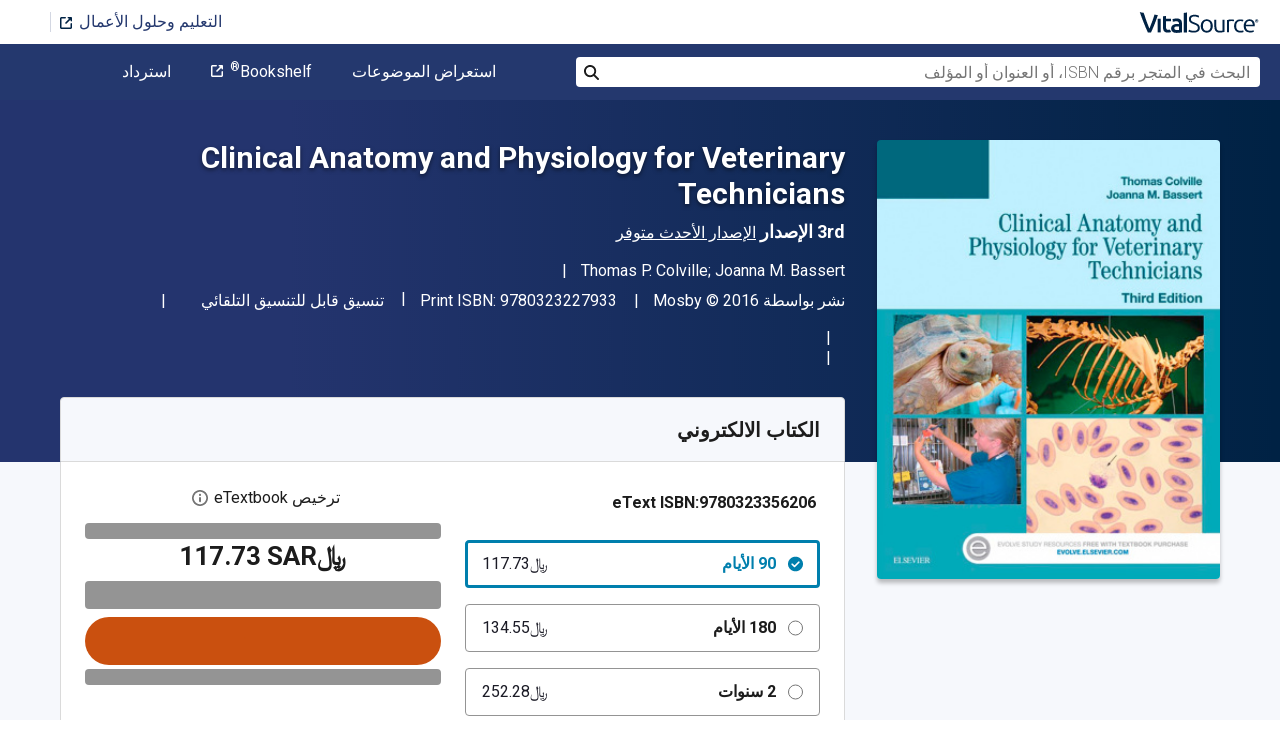

--- FILE ---
content_type: text/html; charset=utf-8
request_url: https://www.vitalsource.com/sa/products/clinical-anatomy-and-physiology-for-veterinary-colville-thomas-p-bassert-v9780323356206
body_size: 36165
content:
<!DOCTYPE html>
<html lang="ar">
<head>
  <title>
        Clinical Anatomy and Physiology for Veterinary Technicians 3rd الإصدار | 9780323227933, 9780323356206 | VitalSource

  </title>

        <link rel="canonical" href="https://www.vitalsource.com/sa/products/clinical-anatomy-and-physiology-for-veterinary-colville-thomas-p-bassert-v9780323356206"/><link rel="alternate" href="https://www.vitalsource.com/sa/products/clinical-anatomy-and-physiology-for-veterinary-colville-thomas-p-bassert-v9780323356206" hreflang="ar-SA"/><link rel="alternate" href="https://www.vitalsource.com/products/clinical-anatomy-and-physiology-for-veterinary-colville-thomas-p-bassert-v9780323356206" hreflang="en-US"/><link rel="alternate" href="https://www.vitalsource.com/en-uk/products/clinical-anatomy-and-physiology-for-veterinary-colville-thomas-p-bassert-v9780323356206" hreflang="en-GB"/><link rel="alternate" href="https://www.vitalsource.com/en-au/products/clinical-anatomy-and-physiology-for-veterinary-colville-thomas-p-bassert-v9780323356206" hreflang="en-AU"/><link rel="alternate" href="https://www.vitalsource.com/en-ca/products/clinical-anatomy-and-physiology-for-veterinary-colville-thomas-p-bassert-v9780323356206" hreflang="en-CA"/><link rel="alternate" href="https://www.vitalsource.com/za/products/clinical-anatomy-and-physiology-for-veterinary-colville-thomas-p-bassert-v9780323356206" hreflang="en-ZA"/><link rel="alternate" href="https://www.vitalsource.com/de/products/clinical-anatomy-and-physiology-for-veterinary-colville-thomas-p-bassert-v9780323356206" hreflang="de-DE"/><link rel="alternate" href="https://www.vitalsource.com/ie/products/clinical-anatomy-and-physiology-for-veterinary-colville-thomas-p-bassert-v9780323356206" hreflang="en-IE"/><link rel="alternate" href="https://www.vitalsource.com/es/products/clinical-anatomy-and-physiology-for-veterinary-colville-thomas-p-bassert-v9780323356206" hreflang="es-ES"/><link rel="alternate" href="https://www.vitalsource.com/pe/products/clinical-anatomy-and-physiology-for-veterinary-colville-thomas-p-bassert-v9780323356206" hreflang="es-PE"/><link rel="alternate" href="https://www.vitalsource.com/ar/products/clinical-anatomy-and-physiology-for-veterinary-colville-thomas-p-bassert-v9780323356206" hreflang="es-AR"/><link rel="alternate" href="https://www.vitalsource.com/mx/products/clinical-anatomy-and-physiology-for-veterinary-colville-thomas-p-bassert-v9780323356206" hreflang="es-MX"/><link rel="alternate" href="https://www.vitalsource.com/sg/products/clinical-anatomy-and-physiology-for-veterinary-colville-thomas-p-bassert-v9780323356206" hreflang="en-SG"/><link rel="alternate" href="https://www.vitalsource.com/nz/products/clinical-anatomy-and-physiology-for-veterinary-colville-thomas-p-bassert-v9780323356206" hreflang="en-NZ"/><link rel="alternate" href="https://www.vitalsource.com/nl/products/clinical-anatomy-and-physiology-for-veterinary-colville-thomas-p-bassert-v9780323356206" hreflang="nl-NL"/><link rel="alternate" href="https://www.vitalsource.com/in/products/clinical-anatomy-and-physiology-for-veterinary-colville-thomas-p-bassert-v9780323356206" hreflang="en-IN"/><link rel="alternate" href="https://www.vitalsource.com/it/products/clinical-anatomy-and-physiology-for-veterinary-colville-thomas-p-bassert-v9780323356206" hreflang="it-IT"/><link rel="alternate" href="https://www.vitalsource.com/jp/products/clinical-anatomy-and-physiology-for-veterinary-colville-thomas-p-bassert-v9780323356206" hreflang="ja-JP"/>


    <link href="https://fonts.googleapis.com/css?family=Roboto+Slab|Roboto:300,400,500,700" rel="preload stylesheet" as="style">


  

  <link href="/assets/application-7c64784bdc287a9d1f8638a8386791234b7a4b1da5a732d8a5dbb5b9f07b5f51.css" rel="preload stylesheet" as="style">

  <link rel="stylesheet" href="/packs/css/client-bundle-0ab50594.css" />
<link rel="stylesheet" href="/packs/client-bundle.0ab50594f94ec9f88cc9.css" />



  
    <meta name="csrf-param" content="authenticity_token" />
<meta name="csrf-token" content="AKfsY-3sTHcpFEmNHzz_fBI2i_Mu7BaluK5YckSNheF0etNCIvj9Gs2wnszkYlPVt0AWiPI9szRH2VHnGicUZQ" />

    <meta name="description" content="  Clinical Anatomy and Physiology for Veterinary Technicians 3rd الإصدار تمت الكتابة بواسطة Thomas P. Colville; Joanna M. Bassert وتم النشر بواسطة Mosby. الأرقام الدولية المعيارية للكتب الدراسية الإلكترونية والرقمية لـ Clinical Anatomy and Physiology for Veterinary Technicians هي 9780323356206, 0323356206 و الأرقام الدولية المعيارية للكتاب (ISBN) هي 9780323227933, 0323227937. وفّر حتى 80% في مقابل الطباعة عن طريق الانتقال إلى الحياة الرقمية من خلال VitalSource. تشمل الأرقام الدولية المعيارية للكتاب (ISBN) للكتاب الدراسي الإلكتروني 9780323356213, 9780323227957, 9780323749862.
">

  <meta name="viewport" content="width=device-width, initial-scale=1">
  <meta http-equiv="Content-Type" content="text/html; charset=utf-8">
  <meta
    name="google-site-verification"
    content="q81rhHnw0KqtevGIAkgpzsWM6D4i-5z-j_KBr0wUjlc"
  >

    <meta
      name="msvalidate.01"
      content="38D8268C7D5B350A2BD3DD37A6F8AC83"
    >

  <meta name="author" content="VitalSource Technologies Inc">
<meta name="twitter:card" content="summary">
<meta name="twitter:site" content="@vitalsource">

<meta
  property="og:title"
  content="
      Clinical Anatomy and Physiology for Veterinary Technicians 3rd الإصدار | 9780323227933, 9780323356206 | VitalSource

"
>

<meta
  property="og:description"
  content="  Clinical Anatomy and Physiology for Veterinary Technicians 3rd الإصدار تمت الكتابة بواسطة Thomas P. Colville; Joanna M. Bassert وتم النشر بواسطة Mosby. الأرقام الدولية المعيارية للكتب الدراسية الإلكترونية والرقمية لـ Clinical Anatomy and Physiology for Veterinary Technicians هي 9780323356206, 0323356206 و الأرقام الدولية المعيارية للكتاب (ISBN) هي 9780323227933, 0323227937. وفّر حتى 80% في مقابل الطباعة عن طريق الانتقال إلى الحياة الرقمية من خلال VitalSource. تشمل الأرقام الدولية المعيارية للكتاب (ISBN) للكتاب الدراسي الإلكتروني 9780323356213, 9780323227957, 9780323749862.
"
>

<meta property="og:type" content="product">

<meta
  property="og:url"
  content="https://www.vitalsource.com/sa/products/clinical-anatomy-and-physiology-for-veterinary-colville-thomas-p-bassert-v9780323356206"
>
<meta
  property="og:image"
  content="https://covers.vitalsource.com/vbid/9780323356206/width/200?style=preview"
>
<meta
  property="og:image:width"
  content="200"
>
<meta
  property="og:image:height"
  content="200"
>
<meta
  property="fb:app_id"
  content="671954334280405"
>

<meta property="og:site_name" content="VitalSource">


    <script src="/packs/js/runtime-5167ff959729a68e306a.js" defer="defer" type="a6d79e224e730446eef0ddf1-text/javascript"></script>
<script src="/packs/js/4185-3c0e7cfe753749606a92.js" defer="defer" type="a6d79e224e730446eef0ddf1-text/javascript"></script>
<script src="/packs/js/client-bundle-0cc8726a2685b5c6e2c8.js" defer="defer" type="a6d79e224e730446eef0ddf1-text/javascript"></script>
<script src="/cookiecat/script.js" type="a6d79e224e730446eef0ddf1-text/javascript"></script>

<script type="a6d79e224e730446eef0ddf1-text/javascript">
  environment = 'production';
  regionKey = 'sa_store';
  isWhiteLabel = false;
  locale = 'ar-SA';
  userId = '';
  userEmail = '';
  parentStoreKey = 'sa_store';
  isBranded = false;
  userGUID = '';
  isVirtualStore = false;
</script>

    <!-- Google Tag Manager -->
<script type="a6d79e224e730446eef0ddf1-text/javascript">(function(w,d,s,l,i){w[l]=w[l]||[];w[l].push({'gtm.start':
new Date().getTime(),event:'gtm.js'});var f=d.getElementsByTagName(s)[0],
j=d.createElement(s),dl=l!='dataLayer'?'&l='+l:'';j.async=true;j.src=
'https://www.googletagmanager.com/gtm.js?id='+i+dl+ '&gtm_auth=gOiE5wxIK2oYX08ghKpQFQ&gtm_preview=env-2&gtm_cookies_win=x';f.parentNode.insertBefore(j,f);
})(window,document,'script','dataLayer','GTM-5R5XJDH');</script>
<!-- End Google Tag Manager -->





    <script type="a6d79e224e730446eef0ddf1-text/javascript">
      ;window.NREUM||(NREUM={});NREUM.init={privacy:{cookies_enabled:true}};

      ;NREUM.loader_config={accountID:"2984",trustKey:"2984",agentID:"86293031",licenseKey:"2285d4559b",applicationID:"84857613"};
      ;NREUM.info={beacon:"bam.nr-data.net",errorBeacon:"bam.nr-data.net",licenseKey:"2285d4559b",applicationID:"84857613",sa:1};
      ;/*! For license information please see nr-loader-spa-1.248.0.min.js.LICENSE.txt */
      (()=>{var e,t,r={234:(e,t,r)=>{"use strict";r.d(t,{P_:()=>g,Mt:()=>v,C5:()=>s,DL:()=>A,OP:()=>D,lF:()=>N,Yu:()=>x,Dg:()=>m,CX:()=>c,GE:()=>w,sU:()=>j});var n=r(8632),i=r(9567);const o={beacon:n.ce.beacon,errorBeacon:n.ce.errorBeacon,licenseKey:void 0,applicationID:void 0,sa:void 0,queueTime:void 0,applicationTime:void 0,ttGuid:void 0,user:void 0,account:void 0,product:void 0,extra:void 0,jsAttributes:{},userAttributes:void 0,atts:void 0,transactionName:void 0,tNamePlain:void 0},a={};function s(e){if(!e)throw new Error("All info objects require an agent identifier!");if(!a[e])throw new Error("Info for ".concat(e," was never set"));return a[e]}function c(e,t){if(!e)throw new Error("All info objects require an agent identifier!");a[e]=(0,i.D)(t,o);const r=(0,n.ek)(e);r&&(r.info=a[e])}const u=e=>{if(!e||"string"!=typeof e)return!1;try{document.createDocumentFragment().querySelector(e)}catch{return!1}return!0};var d=r(7056),l=r(50);const f=()=>{const e={mask_selector:"*",block_selector:"[data-nr-block]",mask_input_options:{color:!1,date:!1,"datetime-local":!1,email:!1,month:!1,number:!1,range:!1,search:!1,tel:!1,text:!1,time:!1,url:!1,week:!1,textarea:!1,select:!1,password:!0}};return{feature_flags:[],proxy:{assets:void 0,beacon:void 0},privacy:{cookies_enabled:!0},ajax:{deny_list:void 0,block_internal:!0,enabled:!0,harvestTimeSeconds:10,autoStart:!0},distributed_tracing:{enabled:void 0,exclude_newrelic_header:void 0,cors_use_newrelic_header:void 0,cors_use_tracecontext_headers:void 0,allowed_origins:void 0},session:{domain:void 0,expiresMs:d.oD,inactiveMs:d.Hb},ssl:void 0,obfuscate:void 0,jserrors:{enabled:!0,harvestTimeSeconds:10,autoStart:!0},metrics:{enabled:!0,autoStart:!0},page_action:{enabled:!0,harvestTimeSeconds:30,autoStart:!0},page_view_event:{enabled:!0,autoStart:!0},page_view_timing:{enabled:!0,harvestTimeSeconds:30,long_task:!1,autoStart:!0},session_trace:{enabled:!0,harvestTimeSeconds:10,autoStart:!0},harvest:{tooManyRequestsDelay:60},session_replay:{autoStart:!0,enabled:!1,harvestTimeSeconds:60,sampling_rate:50,error_sampling_rate:50,collect_fonts:!1,inline_images:!1,inline_stylesheet:!0,mask_all_inputs:!0,get mask_text_selector(){return e.mask_selector},set mask_text_selector(t){u(t)?e.mask_selector=t+",[data-nr-mask]":null===t?e.mask_selector=t:(0,l.Z)("An invalid session_replay.mask_selector was provided and will not be used",t)},get block_class(){return"nr-block"},get ignore_class(){return"nr-ignore"},get mask_text_class(){return"nr-mask"},get block_selector(){return e.block_selector},set block_selector(t){u(t)?e.block_selector+=",".concat(t):""!==t&&(0,l.Z)("An invalid session_replay.block_selector was provided and will not be used",t)},get mask_input_options(){return e.mask_input_options},set mask_input_options(t){t&&"object"==typeof t?e.mask_input_options={...t,password:!0}:(0,l.Z)("An invalid session_replay.mask_input_option was provided and will not be used",t)}},spa:{enabled:!0,harvestTimeSeconds:10,autoStart:!0}}},h={},p="All configuration objects require an agent identifier!";function g(e){if(!e)throw new Error(p);if(!h[e])throw new Error("Configuration for ".concat(e," was never set"));return h[e]}function m(e,t){if(!e)throw new Error(p);h[e]=(0,i.D)(t,f());const r=(0,n.ek)(e);r&&(r.init=h[e])}function v(e,t){if(!e)throw new Error(p);var r=g(e);if(r){for(var n=t.split("."),i=0;i<n.length-1;i++)if("object"!=typeof(r=r[n[i]]))return;r=r[n[n.length-1]]}return r}const b={accountID:void 0,trustKey:void 0,agentID:void 0,licenseKey:void 0,applicationID:void 0,xpid:void 0},y={};function A(e){if(!e)throw new Error("All loader-config objects require an agent identifier!");if(!y[e])throw new Error("LoaderConfig for ".concat(e," was never set"));return y[e]}function w(e,t){if(!e)throw new Error("All loader-config objects require an agent identifier!");y[e]=(0,i.D)(t,b);const r=(0,n.ek)(e);r&&(r.loader_config=y[e])}const x=(0,n.mF)().o;var E=r(385),_=r(6818);const T={buildEnv:_.Re,customTransaction:void 0,disabled:!1,distMethod:_.gF,isolatedBacklog:!1,loaderType:void 0,maxBytes:3e4,offset:Math.floor(E._A?.performance?.timeOrigin||E._A?.performance?.timing?.navigationStart||Date.now()),onerror:void 0,origin:""+E._A.location,ptid:void 0,releaseIds:{},session:void 0,xhrWrappable:"function"==typeof E._A.XMLHttpRequest?.prototype?.addEventListener,version:_.q4,denyList:void 0},S={};function D(e){if(!e)throw new Error("All runtime objects require an agent identifier!");if(!S[e])throw new Error("Runtime for ".concat(e," was never set"));return S[e]}function j(e,t){if(!e)throw new Error("All runtime objects require an agent identifier!");S[e]=(0,i.D)(t,T);const r=(0,n.ek)(e);r&&(r.runtime=S[e])}function N(e){return function(e){try{const t=s(e);return!!t.licenseKey&&!!t.errorBeacon&&!!t.applicationID}catch(e){return!1}}(e)}},9567:(e,t,r)=>{"use strict";r.d(t,{D:()=>i});var n=r(50);function i(e,t){try{if(!e||"object"!=typeof e)return(0,n.Z)("Setting a Configurable requires an object as input");if(!t||"object"!=typeof t)return(0,n.Z)("Setting a Configurable requires a model to set its initial properties");const r=Object.create(Object.getPrototypeOf(t),Object.getOwnPropertyDescriptors(t)),o=0===Object.keys(r).length?e:r;for(let a in o)if(void 0!==e[a])try{Array.isArray(e[a])&&Array.isArray(t[a])?r[a]=Array.from(new Set([...e[a],...t[a]])):"object"==typeof e[a]&&"object"==typeof t[a]?r[a]=i(e[a],t[a]):r[a]=e[a]}catch(e){(0,n.Z)("An error occurred while setting a property of a Configurable",e)}return r}catch(e){(0,n.Z)("An error occured while setting a Configurable",e)}}},6818:(e,t,r)=>{"use strict";r.d(t,{Re:()=>i,gF:()=>o,lF:()=>a,q4:()=>n});const n="1.248.0",i="PROD",o="CDN",a="2.0.0-alpha.11"},385:(e,t,r)=>{"use strict";r.d(t,{FN:()=>c,IF:()=>l,LW:()=>a,Nk:()=>h,Tt:()=>u,_A:()=>o,cv:()=>p,iS:()=>s,il:()=>n,ux:()=>d,v6:()=>i,w1:()=>f});const n="undefined"!=typeof window&&!!window.document,i="undefined"!=typeof WorkerGlobalScope&&("undefined"!=typeof self&&self instanceof WorkerGlobalScope&&self.navigator instanceof WorkerNavigator||"undefined"!=typeof globalThis&&globalThis instanceof WorkerGlobalScope&&globalThis.navigator instanceof WorkerNavigator),o=n?window:"undefined"!=typeof WorkerGlobalScope&&("undefined"!=typeof self&&self instanceof WorkerGlobalScope&&self||"undefined"!=typeof globalThis&&globalThis instanceof WorkerGlobalScope&&globalThis),a="complete"===o?.document?.readyState,s=Boolean("hidden"===o?.document?.visibilityState),c=""+o?.location,u=/iPad|iPhone|iPod/.test(o.navigator?.userAgent),d=u&&"undefined"==typeof SharedWorker,l=(()=>{const e=o.navigator?.userAgent?.match(/Firefox[/\s](\d+\.\d+)/);return Array.isArray(e)&&e.length>=2?+e[1]:0})(),f=Boolean(n&&window.document.documentMode),h=!!o.navigator?.sendBeacon,p=Math.floor(o?.performance?.timeOrigin||o?.performance?.timing?.navigationStart||Date.now())},1117:(e,t,r)=>{"use strict";r.d(t,{w:()=>o});var n=r(50);const i={agentIdentifier:"",ee:void 0};class o{constructor(e){try{if("object"!=typeof e)return(0,n.Z)("shared context requires an object as input");this.sharedContext={},Object.assign(this.sharedContext,i),Object.entries(e).forEach((e=>{let[t,r]=e;Object.keys(i).includes(t)&&(this.sharedContext[t]=r)}))}catch(e){(0,n.Z)("An error occured while setting SharedContext",e)}}}},8e3:(e,t,r)=>{"use strict";r.d(t,{L:()=>d,R:()=>c});var n=r(8325),i=r(1284),o=r(4322),a=r(3325);const s={};function c(e,t){const r={staged:!1,priority:a.p[t]||0};u(e),s[e].get(t)||s[e].set(t,r)}function u(e){e&&(s[e]||(s[e]=new Map))}function d(){let e=arguments.length>0&&void 0!==arguments[0]?arguments[0]:"",t=arguments.length>1&&void 0!==arguments[1]?arguments[1]:"feature";if(u(e),!e||!s[e].get(t))return a(t);s[e].get(t).staged=!0;const r=[...s[e]];function a(t){const r=e?n.ee.get(e):n.ee,a=o.X.handlers;if(r.backlog&&a){var s=r.backlog[t],c=a[t];if(c){for(var u=0;s&&u<s.length;++u)l(s[u],c);(0,i.D)(c,(function(e,t){(0,i.D)(t,(function(t,r){r[0].on(e,r[1])}))}))}delete a[t],r.backlog[t]=null,r.emit("drain-"+t,[])}}r.every((e=>{let[t,r]=e;return r.staged}))&&(r.sort(((e,t)=>e[1].priority-t[1].priority)),r.forEach((t=>{let[r]=t;s[e].delete(r),a(r)})))}function l(e,t){var r=e[1];(0,i.D)(t[r],(function(t,r){var n=e[0];if(r[0]===n){var i=r[1],o=e[3],a=e[2];i.apply(o,a)}}))}},8325:(e,t,r)=>{"use strict";r.d(t,{A:()=>c,ee:()=>u});var n=r(8632),i=r(2210),o=r(234);class a{constructor(e){this.contextId=e}}var s=r(3117);const c="nr@context:".concat(s.a),u=function e(t,r){var n={},s={},d={},f=!1;try{f=16===r.length&&(0,o.OP)(r).isolatedBacklog}catch(e){}var h={on:g,addEventListener:g,removeEventListener:function(e,t){var r=n[e];if(!r)return;for(var i=0;i<r.length;i++)r[i]===t&&r.splice(i,1)},emit:function(e,r,n,i,o){!1!==o&&(o=!0);if(u.aborted&&!i)return;t&&o&&t.emit(e,r,n);for(var a=p(n),c=m(e),d=c.length,l=0;l<d;l++)c[l].apply(a,r);var f=b()[s[e]];f&&f.push([h,e,r,a]);return a},get:v,listeners:m,context:p,buffer:function(e,t){const r=b();if(t=t||"feature",h.aborted)return;Object.entries(e||{}).forEach((e=>{let[n,i]=e;s[i]=t,t in r||(r[t]=[])}))},abort:l,aborted:!1,isBuffering:function(e){return!!b()[s[e]]},debugId:r,backlog:f?{}:t&&"object"==typeof t.backlog?t.backlog:{}};return h;function p(e){return e&&e instanceof a?e:e?(0,i.X)(e,c,(()=>new a(c))):new a(c)}function g(e,t){n[e]=m(e).concat(t)}function m(e){return n[e]||[]}function v(t){return d[t]=d[t]||e(h,t)}function b(){return h.backlog}}(void 0,"globalEE"),d=(0,n.fP)();function l(){u.aborted=!0,u.backlog={}}d.ee||(d.ee=u)},5546:(e,t,r)=>{"use strict";r.d(t,{E:()=>n,p:()=>i});var n=r(8325).ee.get("handle");function i(e,t,r,i,o){o?(o.buffer([e],i),o.emit(e,t,r)):(n.buffer([e],i),n.emit(e,t,r))}},4322:(e,t,r)=>{"use strict";r.d(t,{X:()=>o});var n=r(5546);o.on=a;var i=o.handlers={};function o(e,t,r,o){a(o||n.E,i,e,t,r)}function a(e,t,r,i,o){o||(o="feature"),e||(e=n.E);var a=t[o]=t[o]||{};(a[r]=a[r]||[]).push([e,i])}},3239:(e,t,r)=>{"use strict";r.d(t,{bP:()=>s,iz:()=>c,m$:()=>a});var n=r(385);let i=!1,o=!1;try{const e={get passive(){return i=!0,!1},get signal(){return o=!0,!1}};n._A.addEventListener("test",null,e),n._A.removeEventListener("test",null,e)}catch(e){}function a(e,t){return i||o?{capture:!!e,passive:i,signal:t}:!!e}function s(e,t){let r=arguments.length>2&&void 0!==arguments[2]&&arguments[2],n=arguments.length>3?arguments[3]:void 0;window.addEventListener(e,t,a(r,n))}function c(e,t){let r=arguments.length>2&&void 0!==arguments[2]&&arguments[2],n=arguments.length>3?arguments[3]:void 0;document.addEventListener(e,t,a(r,n))}},3117:(e,t,r)=>{"use strict";r.d(t,{a:()=>n});const n=(0,r(4402).Rl)()},4402:(e,t,r)=>{"use strict";r.d(t,{Ht:()=>u,M:()=>c,Rl:()=>a,ky:()=>s});var n=r(385);const i="xxxxxxxx-xxxx-4xxx-yxxx-xxxxxxxxxxxx";function o(e,t){return e?15&e[t]:16*Math.random()|0}function a(){const e=n._A?.crypto||n._A?.msCrypto;let t,r=0;return e&&e.getRandomValues&&(t=e.getRandomValues(new Uint8Array(31))),i.split("").map((e=>"x"===e?o(t,++r).toString(16):"y"===e?(3&o()|8).toString(16):e)).join("")}function s(e){const t=n._A?.crypto||n._A?.msCrypto;let r,i=0;t&&t.getRandomValues&&(r=t.getRandomValues(new Uint8Array(31)));const a=[];for(var s=0;s<e;s++)a.push(o(r,++i).toString(16));return a.join("")}function c(){return s(16)}function u(){return s(32)}},7056:(e,t,r)=>{"use strict";r.d(t,{Bq:()=>n,Hb:()=>o,oD:()=>i});const n="NRBA",i=144e5,o=18e5},7894:(e,t,r)=>{"use strict";function n(){return Math.round(performance.now())}r.d(t,{z:()=>n})},7243:(e,t,r)=>{"use strict";r.d(t,{e:()=>i});var n=r(385);function i(e){if(0===(e||"").indexOf("data:"))return{protocol:"data"};try{const t=new URL(e,location.href),r={port:t.port,hostname:t.hostname,pathname:t.pathname,search:t.search,protocol:t.protocol.slice(0,t.protocol.indexOf(":")),sameOrigin:t.protocol===n._A?.location?.protocol&&t.host===n._A?.location?.host};return r.port&&""!==r.port||("http:"===t.protocol&&(r.port="80"),"https:"===t.protocol&&(r.port="443")),r.pathname&&""!==r.pathname?r.pathname.startsWith("/")||(r.pathname="/".concat(r.pathname)):r.pathname="/",r}catch(e){return{}}}},50:(e,t,r)=>{"use strict";function n(e,t){"function"==typeof console.warn&&(console.warn("New Relic: ".concat(e)),t&&console.warn(t))}r.d(t,{Z:()=>n})},2825:(e,t,r)=>{"use strict";r.d(t,{N:()=>d,T:()=>l});var n=r(8325),i=r(5546),o=r(3325),a=r(385);const s="newrelic";const c={stn:[o.D.sessionTrace],err:[o.D.jserrors,o.D.metrics],ins:[o.D.pageAction],spa:[o.D.spa],sr:[o.D.sessionReplay,o.D.sessionTrace]},u=new Set;function d(e,t){const r=n.ee.get(t);e&&"object"==typeof e&&(u.has(t)||(Object.entries(e).forEach((e=>{let[t,n]=e;c[t]?c[t].forEach((e=>{n?(0,i.p)("feat-"+t,[],void 0,e,r):(0,i.p)("block-"+t,[],void 0,e,r),(0,i.p)("rumresp-"+t,[Boolean(n)],void 0,e,r)})):n&&(0,i.p)("feat-"+t,[],void 0,void 0,r),l[t]=Boolean(n)})),Object.keys(c).forEach((e=>{void 0===l[e]&&(c[e]?.forEach((t=>(0,i.p)("rumresp-"+e,[!1],void 0,t,r))),l[e]=!1)})),u.add(t),function(){let e=arguments.length>0&&void 0!==arguments[0]?arguments[0]:{};try{a._A.dispatchEvent(new CustomEvent(s,{detail:e}))}catch(e){}}({loaded:!0})))}const l={}},2210:(e,t,r)=>{"use strict";r.d(t,{X:()=>i});var n=Object.prototype.hasOwnProperty;function i(e,t,r){if(n.call(e,t))return e[t];var i=r();if(Object.defineProperty&&Object.keys)try{return Object.defineProperty(e,t,{value:i,writable:!0,enumerable:!1}),i}catch(e){}return e[t]=i,i}},1284:(e,t,r)=>{"use strict";r.d(t,{D:()=>n});const n=(e,t)=>Object.entries(e||{}).map((e=>{let[r,n]=e;return t(r,n)}))},4351:(e,t,r)=>{"use strict";r.d(t,{P:()=>o});var n=r(8325);const i=()=>{const e=new WeakSet;return(t,r)=>{if("object"==typeof r&&null!==r){if(e.has(r))return;e.add(r)}return r}};function o(e){try{return JSON.stringify(e,i())}catch(e){try{n.ee.emit("internal-error",[e])}catch(e){}}}},3960:(e,t,r)=>{"use strict";r.d(t,{KB:()=>a,b2:()=>o});var n=r(3239);function i(){return"undefined"==typeof document||"complete"===document.readyState}function o(e,t){if(i())return e();(0,n.bP)("load",e,t)}function a(e){if(i())return e();(0,n.iz)("DOMContentLoaded",e)}},8632:(e,t,r)=>{"use strict";r.d(t,{EZ:()=>d,ce:()=>o,ek:()=>u,fP:()=>a,gG:()=>l,h5:()=>c,mF:()=>s});var n=r(7894),i=r(385);const o={beacon:"bam.nr-data.net",errorBeacon:"bam.nr-data.net"};function a(){return i._A.NREUM||(i._A.NREUM={}),void 0===i._A.newrelic&&(i._A.newrelic=i._A.NREUM),i._A.NREUM}function s(){let e=a();return e.o||(e.o={ST:i._A.setTimeout,SI:i._A.setImmediate,CT:i._A.clearTimeout,XHR:i._A.XMLHttpRequest,REQ:i._A.Request,EV:i._A.Event,PR:i._A.Promise,MO:i._A.MutationObserver,FETCH:i._A.fetch}),e}function c(e,t){let r=a();r.initializedAgents??={},t.initializedAt={ms:(0,n.z)(),date:new Date},r.initializedAgents[e]=t}function u(e){let t=a();return t.initializedAgents?.[e]}function d(e,t){a()[e]=t}function l(){return function(){let e=a();const t=e.info||{};e.info={beacon:o.beacon,errorBeacon:o.errorBeacon,...t}}(),function(){let e=a();const t=e.init||{};e.init={...t}}(),s(),function(){let e=a();const t=e.loader_config||{};e.loader_config={...t}}(),a()}},7956:(e,t,r)=>{"use strict";r.d(t,{N:()=>i});var n=r(3239);function i(e){let t=arguments.length>1&&void 0!==arguments[1]&&arguments[1],r=arguments.length>2?arguments[2]:void 0,i=arguments.length>3?arguments[3]:void 0;(0,n.iz)("visibilitychange",(function(){if(t)return void("hidden"===document.visibilityState&&e());e(document.visibilityState)}),r,i)}},1214:(e,t,r)=>{"use strict";r.d(t,{em:()=>b,u5:()=>D,QU:()=>C,_L:()=>I,Gm:()=>H,Lg:()=>L,BV:()=>G,Kf:()=>K});var n=r(8325),i=r(3117);const o="nr@original:".concat(i.a);var a=Object.prototype.hasOwnProperty,s=!1;function c(e,t){return e||(e=n.ee),r.inPlace=function(e,t,n,i,o){n||(n="");const a="-"===n.charAt(0);for(let s=0;s<t.length;s++){const c=t[s],u=e[c];d(u)||(e[c]=r(u,a?c+n:n,i,c,o))}},r.flag=o,r;function r(t,r,n,s,c){return d(t)?t:(r||(r=""),nrWrapper[o]=t,function(e,t,r){if(Object.defineProperty&&Object.keys)try{return Object.keys(e).forEach((function(r){Object.defineProperty(t,r,{get:function(){return e[r]},set:function(t){return e[r]=t,t}})})),t}catch(e){u([e],r)}for(var n in e)a.call(e,n)&&(t[n]=e[n])}(t,nrWrapper,e),nrWrapper);function nrWrapper(){var o,a,d,l;try{a=this,o=[...arguments],d="function"==typeof n?n(o,a):n||{}}catch(t){u([t,"",[o,a,s],d],e)}i(r+"start",[o,a,s],d,c);try{return l=t.apply(a,o)}catch(e){throw i(r+"err",[o,a,e],d,c),e}finally{i(r+"end",[o,a,l],d,c)}}}function i(r,n,i,o){if(!s||t){var a=s;s=!0;try{e.emit(r,n,i,t,o)}catch(t){u([t,r,n,i],e)}s=a}}}function u(e,t){t||(t=n.ee);try{t.emit("internal-error",e)}catch(e){}}function d(e){return!(e&&"function"==typeof e&&e.apply&&!e[o])}var l=r(2210),f=r(385);const h={},p=f._A.XMLHttpRequest,g="addEventListener",m="removeEventListener",v="nr@wrapped:".concat(n.A);function b(e){var t=function(e){return(e||n.ee).get("events")}(e);if(h[t.debugId]++)return t;h[t.debugId]=1;var r=c(t,!0);function i(e){r.inPlace(e,[g,m],"-",o)}function o(e,t){return e[1]}return"getPrototypeOf"in Object&&(f.il&&y(document,i),y(f._A,i),y(p.prototype,i)),t.on(g+"-start",(function(e,t){var n=e[1];if(null!==n&&("function"==typeof n||"object"==typeof n)){var i=(0,l.X)(n,v,(function(){var e={object:function(){if("function"!=typeof n.handleEvent)return;return n.handleEvent.apply(n,arguments)},function:n}[typeof n];return e?r(e,"fn-",null,e.name||"anonymous"):n}));this.wrapped=e[1]=i}})),t.on(m+"-start",(function(e){e[1]=this.wrapped||e[1]})),t}function y(e,t){let r=e;for(;"object"==typeof r&&!Object.prototype.hasOwnProperty.call(r,g);)r=Object.getPrototypeOf(r);for(var n=arguments.length,i=new Array(n>2?n-2:0),o=2;o<n;o++)i[o-2]=arguments[o];r&&t(r,...i)}var A="fetch-",w=A+"body-",x=["arrayBuffer","blob","json","text","formData"],E=f._A.Request,_=f._A.Response,T="prototype";const S={};function D(e){const t=function(e){return(e||n.ee).get("fetch")}(e);if(!(E&&_&&f._A.fetch))return t;if(S[t.debugId]++)return t;function r(e,r,i){var o=e[r];"function"==typeof o&&(e[r]=function(){var e,r=[...arguments],a={};t.emit(i+"before-start",[r],a),a[n.A]&&a[n.A].dt&&(e=a[n.A].dt);var s=o.apply(this,r);return t.emit(i+"start",[r,e],s),s.then((function(e){return t.emit(i+"end",[null,e],s),e}),(function(e){throw t.emit(i+"end",[e],s),e}))})}return S[t.debugId]=1,x.forEach((e=>{r(E[T],e,w),r(_[T],e,w)})),r(f._A,"fetch",A),t.on(A+"end",(function(e,r){var n=this;if(r){var i=r.headers.get("content-length");null!==i&&(n.rxSize=i),t.emit(A+"done",[null,r],n)}else t.emit(A+"done",[e],n)})),t}const j={},N=["pushState","replaceState"];function C(e){const t=function(e){return(e||n.ee).get("history")}(e);return!f.il||j[t.debugId]++||(j[t.debugId]=1,c(t).inPlace(window.history,N,"-")),t}var R=r(3239);const O={},P=["appendChild","insertBefore","replaceChild"];function I(e){const t=function(e){return(e||n.ee).get("jsonp")}(e);if(!f.il||O[t.debugId])return t;O[t.debugId]=!0;var r=c(t),i=/[?&](?:callback|cb)=([^&#]+)/,o=/(.*)\.([^.]+)/,a=/^(\w+)(\.|$)(.*)$/;function s(e,t){if(!e)return t;const r=e.match(a),n=r[1];return s(r[3],t[n])}return r.inPlace(Node.prototype,P,"dom-"),t.on("dom-start",(function(e){!function(e){if(!e||"string"!=typeof e.nodeName||"script"!==e.nodeName.toLowerCase())return;if("function"!=typeof e.addEventListener)return;var n=(a=e.src,c=a.match(i),c?c[1]:null);var a,c;if(!n)return;var u=function(e){var t=e.match(o);if(t&&t.length>=3)return{key:t[2],parent:s(t[1],window)};return{key:e,parent:window}}(n);if("function"!=typeof u.parent[u.key])return;var d={};function l(){t.emit("jsonp-end",[],d),e.removeEventListener("load",l,(0,R.m$)(!1)),e.removeEventListener("error",f,(0,R.m$)(!1))}function f(){t.emit("jsonp-error",[],d),t.emit("jsonp-end",[],d),e.removeEventListener("load",l,(0,R.m$)(!1)),e.removeEventListener("error",f,(0,R.m$)(!1))}r.inPlace(u.parent,[u.key],"cb-",d),e.addEventListener("load",l,(0,R.m$)(!1)),e.addEventListener("error",f,(0,R.m$)(!1)),t.emit("new-jsonp",[e.src],d)}(e[0])})),t}const k={};function H(e){const t=function(e){return(e||n.ee).get("mutation")}(e);if(!f.il||k[t.debugId])return t;k[t.debugId]=!0;var r=c(t),i=f._A.MutationObserver;return i&&(window.MutationObserver=function(e){return this instanceof i?new i(r(e,"fn-")):i.apply(this,arguments)},MutationObserver.prototype=i.prototype),t}const z={};function L(e){const t=function(e){return(e||n.ee).get("promise")}(e);if(z[t.debugId])return t;z[t.debugId]=!0;var r=t.context,i=c(t),a=f._A.Promise;return a&&function(){function e(r){var n=t.context(),o=i(r,"executor-",n,null,!1);const s=Reflect.construct(a,[o],e);return t.context(s).getCtx=function(){return n},s}f._A.Promise=e,Object.defineProperty(e,"name",{value:"Promise"}),e.toString=function(){return a.toString()},Object.setPrototypeOf(e,a),["all","race"].forEach((function(r){const n=a[r];e[r]=function(e){let i=!1;[...e||[]].forEach((e=>{this.resolve(e).then(a("all"===r),a(!1))}));const o=n.apply(this,arguments);return o;function a(e){return function(){t.emit("propagate",[null,!i],o,!1,!1),i=i||!e}}}})),["resolve","reject"].forEach((function(r){const n=a[r];e[r]=function(e){const r=n.apply(this,arguments);return e!==r&&t.emit("propagate",[e,!0],r,!1,!1),r}})),e.prototype=a.prototype;const n=a.prototype.then;a.prototype.then=function(){var e=this,o=r(e);o.promise=e;for(var a=arguments.length,s=new Array(a),c=0;c<a;c++)s[c]=arguments[c];s[0]=i(s[0],"cb-",o,null,!1),s[1]=i(s[1],"cb-",o,null,!1);const u=n.apply(this,s);return o.nextPromise=u,t.emit("propagate",[e,!0],u,!1,!1),u},a.prototype.then[o]=n,t.on("executor-start",(function(e){e[0]=i(e[0],"resolve-",this,null,!1),e[1]=i(e[1],"resolve-",this,null,!1)})),t.on("executor-err",(function(e,t,r){e[1](r)})),t.on("cb-end",(function(e,r,n){t.emit("propagate",[n,!0],this.nextPromise,!1,!1)})),t.on("propagate",(function(e,r,n){this.getCtx&&!r||(this.getCtx=function(){if(e instanceof Promise)var r=t.context(e);return r&&r.getCtx?r.getCtx():this})}))}(),t}const M={},F="setTimeout",B="setInterval",U="clearTimeout",Z="-start",V="-",q=[F,"setImmediate",B,U,"clearImmediate"];function G(e){const t=function(e){return(e||n.ee).get("timer")}(e);if(M[t.debugId]++)return t;M[t.debugId]=1;var r=c(t);return r.inPlace(f._A,q.slice(0,2),F+V),r.inPlace(f._A,q.slice(2,3),B+V),r.inPlace(f._A,q.slice(3),U+V),t.on(B+Z,(function(e,t,n){e[0]=r(e[0],"fn-",null,n)})),t.on(F+Z,(function(e,t,n){this.method=n,this.timerDuration=isNaN(e[1])?0:+e[1],e[0]=r(e[0],"fn-",this,n)})),t}var W=r(50);const X={},Y=["open","send"];function K(e){var t=e||n.ee;const r=function(e){return(e||n.ee).get("xhr")}(t);if(X[r.debugId]++)return r;X[r.debugId]=1,b(t);var i=c(r),o=f._A.XMLHttpRequest,a=f._A.MutationObserver,s=f._A.Promise,u=f._A.setInterval,d="readystatechange",l=["onload","onerror","onabort","onloadstart","onloadend","onprogress","ontimeout"],h=[],p=f._A.XMLHttpRequest=function(e){const t=new o(e),n=r.context(t);try{r.emit("new-xhr",[t],n),t.addEventListener(d,(a=n,function(){var e=this;e.readyState>3&&!a.resolved&&(a.resolved=!0,r.emit("xhr-resolved",[],e)),i.inPlace(e,l,"fn-",w)}),(0,R.m$)(!1))}catch(e){(0,W.Z)("An error occurred while intercepting XHR",e);try{r.emit("internal-error",[e])}catch(e){}}var a;return t};function g(e,t){i.inPlace(t,["onreadystatechange"],"fn-",w)}if(function(e,t){for(var r in e)t[r]=e[r]}(o,p),p.prototype=o.prototype,i.inPlace(p.prototype,Y,"-xhr-",w),r.on("send-xhr-start",(function(e,t){g(e,t),function(e){h.push(e),a&&(m?m.then(A):u?u(A):(v=-v,y.data=v))}(t)})),r.on("open-xhr-start",g),a){var m=s&&s.resolve();if(!u&&!s){var v=1,y=document.createTextNode(v);new a(A).observe(y,{characterData:!0})}}else t.on("fn-end",(function(e){e[0]&&e[0].type===d||A()}));function A(){for(var e=0;e<h.length;e++)g(0,h[e]);h.length&&(h=[])}function w(e,t){return t}return r}},7825:(e,t,r)=>{"use strict";r.d(t,{t:()=>n});const n=r(3325).D.ajax},6660:(e,t,r)=>{"use strict";r.d(t,{t:()=>n});const n=r(3325).D.jserrors},3081:(e,t,r)=>{"use strict";r.d(t,{gF:()=>o,mY:()=>i,t9:()=>n,vz:()=>s,xS:()=>a});const n=r(3325).D.metrics,i="sm",o="cm",a="storeSupportabilityMetrics",s="storeEventMetrics"},4649:(e,t,r)=>{"use strict";r.d(t,{t:()=>n});const n=r(3325).D.pageAction},7633:(e,t,r)=>{"use strict";r.d(t,{t:()=>n});const n=r(3325).D.pageViewEvent},9251:(e,t,r)=>{"use strict";r.d(t,{t:()=>n});const n=r(3325).D.pageViewTiming},7144:(e,t,r)=>{"use strict";r.d(t,{t:()=>n});const n=r(3325).D.sessionReplay},3614:(e,t,r)=>{"use strict";r.d(t,{BST_RESOURCE:()=>i,END:()=>s,FEATURE_NAME:()=>n,FN_END:()=>u,FN_START:()=>c,PUSH_STATE:()=>d,RESOURCE:()=>o,START:()=>a});const n=r(3325).D.sessionTrace,i="bstResource",o="resource",a="-start",s="-end",c="fn"+a,u="fn"+s,d="pushState"},7836:(e,t,r)=>{"use strict";r.d(t,{BODY:()=>x,CB_END:()=>E,CB_START:()=>u,END:()=>w,FEATURE_NAME:()=>i,FETCH:()=>T,FETCH_BODY:()=>v,FETCH_DONE:()=>m,FETCH_START:()=>g,FN_END:()=>c,FN_START:()=>s,INTERACTION:()=>f,INTERACTION_API:()=>d,INTERACTION_EVENTS:()=>o,JSONP_END:()=>b,JSONP_NODE:()=>p,JS_TIME:()=>_,MAX_TIMER_BUDGET:()=>a,REMAINING:()=>l,SPA_NODE:()=>h,START:()=>A,originalSetTimeout:()=>y});var n=r(234);const i=r(3325).D.spa,o=["click","submit","keypress","keydown","keyup","change"],a=999,s="fn-start",c="fn-end",u="cb-start",d="api-ixn-",l="remaining",f="interaction",h="spaNode",p="jsonpNode",g="fetch-start",m="fetch-done",v="fetch-body-",b="jsonp-end",y=n.Yu.ST,A="-start",w="-end",x="-body",E="cb"+w,_="jsTime",T="fetch"},5938:(e,t,r)=>{"use strict";r.d(t,{W:()=>i});var n=r(8325);class i{constructor(e,t,r){this.agentIdentifier=e,this.aggregator=t,this.ee=n.ee.get(e),this.featureName=r,this.blocked=!1}}},7530:(e,t,r)=>{"use strict";r.d(t,{j:()=>b});var n=r(3325),i=r(234),o=r(5546),a=r(8325),s=r(7894),c=r(8e3),u=r(3960),d=r(385),l=r(50),f=r(3081),h=r(8632);function p(){const e=(0,h.gG)();["setErrorHandler","finished","addToTrace","addRelease","addPageAction","setCurrentRouteName","setPageViewName","setCustomAttribute","interaction","noticeError","setUserId","setApplicationVersion","start","recordReplay","pauseReplay"].forEach((t=>{e[t]=function(){for(var r=arguments.length,n=new Array(r),i=0;i<r;i++)n[i]=arguments[i];return function(t){for(var r=arguments.length,n=new Array(r>1?r-1:0),i=1;i<r;i++)n[i-1]=arguments[i];let o=[];return Object.values(e.initializedAgents).forEach((e=>{e.exposed&&e.api[t]&&o.push(e.api[t](...n))})),o.length>1?o:o[0]}(t,...n)}}))}var g=r(2825);const m=e=>{const t=e.startsWith("http");e+="/",r.p=t?e:"https://"+e};let v=!1;function b(e){let t=arguments.length>1&&void 0!==arguments[1]?arguments[1]:{},b=arguments.length>2?arguments[2]:void 0,y=arguments.length>3?arguments[3]:void 0,{init:A,info:w,loader_config:x,runtime:E={loaderType:b},exposed:_=!0}=t;const T=(0,h.gG)();w||(A=T.init,w=T.info,x=T.loader_config),(0,i.Dg)(e.agentIdentifier,A||{}),(0,i.GE)(e.agentIdentifier,x||{}),w.jsAttributes??={},d.v6&&(w.jsAttributes.isWorker=!0),(0,i.CX)(e.agentIdentifier,w);const S=(0,i.P_)(e.agentIdentifier),D=[w.beacon,w.errorBeacon];v||(S.proxy.assets&&(m(S.proxy.assets),D.push(S.proxy.assets)),S.proxy.beacon&&D.push(S.proxy.beacon),p(),(0,h.EZ)("activatedFeatures",g.T)),E.denyList=[...S.ajax.deny_list||[],...S.ajax.block_internal?D:[]],(0,i.sU)(e.agentIdentifier,E),void 0===e.api&&(e.api=function(e,t){t||(0,c.R)(e,"api");const h={};var p=a.ee.get(e),g=p.get("tracer"),m="api-",v=m+"ixn-";function b(t,r,n,o){const a=(0,i.C5)(e);return null===r?delete a.jsAttributes[t]:(0,i.CX)(e,{...a,jsAttributes:{...a.jsAttributes,[t]:r}}),w(m,n,!0,o||null===r?"session":void 0)(t,r)}function y(){}["setErrorHandler","finished","addToTrace","addRelease"].forEach((e=>{h[e]=w(m,e,!0,"api")})),h.addPageAction=w(m,"addPageAction",!0,n.D.pageAction),h.setCurrentRouteName=w(m,"routeName",!0,n.D.spa),h.setPageViewName=function(t,r){if("string"==typeof t)return"/"!==t.charAt(0)&&(t="/"+t),(0,i.OP)(e).customTransaction=(r||"http://custom.transaction")+t,w(m,"setPageViewName",!0)()},h.setCustomAttribute=function(e,t){let r=arguments.length>2&&void 0!==arguments[2]&&arguments[2];if("string"==typeof e){if(["string","number","boolean"].includes(typeof t)||null===t)return b(e,t,"setCustomAttribute",r);(0,l.Z)("Failed to execute setCustomAttribute.\nNon-null value must be a string, number or boolean type, but a type of <".concat(typeof t,"> was provided."))}else(0,l.Z)("Failed to execute setCustomAttribute.\nName must be a string type, but a type of <".concat(typeof e,"> was provided."))},h.setUserId=function(e){if("string"==typeof e||null===e)return b("enduser.id",e,"setUserId",!0);(0,l.Z)("Failed to execute setUserId.\nNon-null value must be a string type, but a type of <".concat(typeof e,"> was provided."))},h.setApplicationVersion=function(e){if("string"==typeof e||null===e)return b("application.version",e,"setApplicationVersion",!1);(0,l.Z)("Failed to execute setApplicationVersion. Expected <String | null>, but got <".concat(typeof e,">."))},h.start=e=>{try{const t=e?"defined":"undefined";(0,o.p)(f.xS,["API/start/".concat(t,"/called")],void 0,n.D.metrics,p);const r=Object.values(n.D);if(void 0===e)e=r;else{if((e=Array.isArray(e)&&e.length?e:[e]).some((e=>!r.includes(e))))return(0,l.Z)("Invalid feature name supplied. Acceptable feature names are: ".concat(r));e.includes(n.D.pageViewEvent)||e.push(n.D.pageViewEvent)}e.forEach((e=>{p.emit("".concat(e,"-opt-in"))}))}catch(e){(0,l.Z)("An unexpected issue occurred",e)}},h.recordReplay=function(){(0,o.p)(f.xS,["API/recordReplay/called"],void 0,n.D.metrics,p),(0,o.p)("recordReplay",[],void 0,n.D.sessionReplay,p)},h.pauseReplay=function(){(0,o.p)(f.xS,["API/pauseReplay/called"],void 0,n.D.metrics,p),(0,o.p)("pauseReplay",[],void 0,n.D.sessionReplay,p)},h.interaction=function(){return(new y).get()};var A=y.prototype={createTracer:function(e,t){var r={},i=this,a="function"==typeof t;return(0,o.p)(f.xS,["API/createTracer/called"],void 0,n.D.metrics,p),(0,o.p)(v+"tracer",[(0,s.z)(),e,r],i,n.D.spa,p),function(){if(g.emit((a?"":"no-")+"fn-start",[(0,s.z)(),i,a],r),a)try{return t.apply(this,arguments)}catch(e){throw g.emit("fn-err",[arguments,this,e],r),e}finally{g.emit("fn-end",[(0,s.z)()],r)}}}};function w(e,t,r,i){return function(){return(0,o.p)(f.xS,["API/"+t+"/called"],void 0,n.D.metrics,p),i&&(0,o.p)(e+t,[(0,s.z)(),...arguments],r?null:this,i,p),r?void 0:this}}function x(){r.e(111).then(r.bind(r,7438)).then((t=>{let{setAPI:r}=t;r(e),(0,c.L)(e,"api")})).catch((()=>(0,l.Z)("Downloading runtime APIs failed...")))}return["actionText","setName","setAttribute","save","ignore","onEnd","getContext","end","get"].forEach((e=>{A[e]=w(v,e,void 0,n.D.spa)})),h.noticeError=function(e,t){"string"==typeof e&&(e=new Error(e)),(0,o.p)(f.xS,["API/noticeError/called"],void 0,n.D.metrics,p),(0,o.p)("err",[e,(0,s.z)(),!1,t],void 0,n.D.jserrors,p)},d.il?(0,u.b2)((()=>x()),!0):x(),h}(e.agentIdentifier,y)),void 0===e.exposed&&(e.exposed=_),v=!0}},1926:(e,t,r)=>{r.nc=(()=>{try{return document?.currentScript?.nonce}catch(e){}return""})()},3325:(e,t,r)=>{"use strict";r.d(t,{D:()=>n,p:()=>i});const n={ajax:"ajax",jserrors:"jserrors",metrics:"metrics",pageAction:"page_action",pageViewEvent:"page_view_event",pageViewTiming:"page_view_timing",sessionReplay:"session_replay",sessionTrace:"session_trace",spa:"spa"},i={[n.pageViewEvent]:1,[n.pageViewTiming]:2,[n.metrics]:3,[n.jserrors]:4,[n.ajax]:5,[n.sessionTrace]:6,[n.pageAction]:7,[n.spa]:8,[n.sessionReplay]:9}}},n={};function i(e){var t=n[e];if(void 0!==t)return t.exports;var o=n[e]={exports:{}};return r[e](o,o.exports,i),o.exports}i.m=r,i.d=(e,t)=>{for(var r in t)i.o(t,r)&&!i.o(e,r)&&Object.defineProperty(e,r,{enumerable:!0,get:t[r]})},i.f={},i.e=e=>Promise.all(Object.keys(i.f).reduce(((t,r)=>(i.f[r](e,t),t)),[])),i.u=e=>({111:"nr-spa",164:"nr-spa-compressor",433:"nr-spa-recorder"}[e]+"-1.248.0.min.js"),i.o=(e,t)=>Object.prototype.hasOwnProperty.call(e,t),e={},t="NRBA-1.248.0.PROD:",i.l=(r,n,o,a)=>{if(e[r])e[r].push(n);else{var s,c;if(void 0!==o)for(var u=document.getElementsByTagName("script"),d=0;d<u.length;d++){var l=u[d];if(l.getAttribute("src")==r||l.getAttribute("data-webpack")==t+o){s=l;break}}s||(c=!0,(s=document.createElement("script")).charset="utf-8",s.timeout=120,i.nc&&s.setAttribute("nonce",i.nc),s.setAttribute("data-webpack",t+o),s.src=r,0!==s.src.indexOf(window.location.origin+"/")&&(s.crossOrigin="anonymous"),s.integrity=i.sriHashes[a],s.crossOrigin="anonymous"),e[r]=[n];var f=(t,n)=>{s.onerror=s.onload=null,clearTimeout(h);var i=e[r];if(delete e[r],s.parentNode&&s.parentNode.removeChild(s),i&&i.forEach((e=>e(n))),t)return t(n)},h=setTimeout(f.bind(null,void 0,{type:"timeout",target:s}),12e4);s.onerror=f.bind(null,s.onerror),s.onload=f.bind(null,s.onload),c&&document.head.appendChild(s)}},i.r=e=>{"undefined"!=typeof Symbol&&Symbol.toStringTag&&Object.defineProperty(e,Symbol.toStringTag,{value:"Module"}),Object.defineProperty(e,"__esModule",{value:!0})},i.p="https://js-agent.newrelic.com/",i.sriHashes={111:"sha512-ZwkW/wLO65ZnBcPIJO2VJVqTtRyXCRZiimLidZm1CYZfRiDwnchDLGFiEKDNkhfy/b1cgD3SElt5YjVudzleDQ=="},(()=>{var e={801:0,92:0};i.f.j=(t,r)=>{var n=i.o(e,t)?e[t]:void 0;if(0!==n)if(n)r.push(n[2]);else{var o=new Promise(((r,i)=>n=e[t]=[r,i]));r.push(n[2]=o);var a=i.p+i.u(t),s=new Error;i.l(a,(r=>{if(i.o(e,t)&&(0!==(n=e[t])&&(e[t]=void 0),n)){var o=r&&("load"===r.type?"missing":r.type),a=r&&r.target&&r.target.src;s.message="Loading chunk "+t+" failed.\n("+o+": "+a+")",s.name="ChunkLoadError",s.type=o,s.request=a,n[1](s)}}),"chunk-"+t,t)}};var t=(t,r)=>{var n,o,[a,s,c]=r,u=0;if(a.some((t=>0!==e[t]))){for(n in s)i.o(s,n)&&(i.m[n]=s[n]);if(c)c(i)}for(t&&t(r);u<a.length;u++)o=a[u],i.o(e,o)&&e[o]&&e[o][0](),e[o]=0},r=self["webpackChunk:NRBA-1.248.0.PROD"]=self["webpackChunk:NRBA-1.248.0.PROD"]||[];r.forEach(t.bind(null,0)),r.push=t.bind(null,r.push.bind(r))})(),(()=>{"use strict";i(1926);var e=i(50);class t{addPageAction(t,r){(0,e.Z)("Call to agent api addPageAction failed. The page action feature is not currently initialized.")}setPageViewName(t,r){(0,e.Z)("Call to agent api setPageViewName failed. The page view feature is not currently initialized.")}setCustomAttribute(t,r,n){(0,e.Z)("Call to agent api setCustomAttribute failed. The js errors feature is not currently initialized.")}noticeError(t,r){(0,e.Z)("Call to agent api noticeError failed. The js errors feature is not currently initialized.")}setUserId(t){(0,e.Z)("Call to agent api setUserId failed. The js errors feature is not currently initialized.")}setApplicationVersion(t){(0,e.Z)("Call to agent api setApplicationVersion failed. The agent is not currently initialized.")}setErrorHandler(t){(0,e.Z)("Call to agent api setErrorHandler failed. The js errors feature is not currently initialized.")}finished(t){(0,e.Z)("Call to agent api finished failed. The page action feature is not currently initialized.")}addRelease(t,r){(0,e.Z)("Call to agent api addRelease failed. The js errors feature is not currently initialized.")}start(t){(0,e.Z)("Call to agent api addRelease failed. The agent is not currently initialized.")}recordReplay(){(0,e.Z)("Call to agent api recordReplay failed. The agent is not currently initialized.")}pauseReplay(){(0,e.Z)("Call to agent api pauseReplay failed. The agent is not currently initialized.")}}var r=i(3325),n=i(234);const o=Object.values(r.D);function a(e){const t={};return o.forEach((r=>{t[r]=function(e,t){return!1!==(0,n.Mt)(t,"".concat(e,".enabled"))}(r,e)})),t}var s=i(7530);var c=i(8e3),u=i(5938),d=i(3960),l=i(385);class f extends u.W{constructor(e,t,r){let i=!(arguments.length>3&&void 0!==arguments[3])||arguments[3];super(e,t,r),this.auto=i,this.abortHandler=void 0,this.featAggregate=void 0,this.onAggregateImported=void 0,!1===(0,n.Mt)(this.agentIdentifier,"".concat(this.featureName,".autoStart"))&&(this.auto=!1),this.auto&&(0,c.R)(e,r)}importAggregator(){let t=arguments.length>0&&void 0!==arguments[0]?arguments[0]:{};if(this.featAggregate)return;if(!this.auto)return void this.ee.on("".concat(this.featureName,"-opt-in"),(()=>{(0,c.R)(this.agentIdentifier,this.featureName),this.auto=!0,this.importAggregator()}));const r=l.il&&!0===(0,n.Mt)(this.agentIdentifier,"privacy.cookies_enabled");let o;this.onAggregateImported=new Promise((e=>{o=e}));const a=async()=>{let n;try{if(r){const{setupAgentSession:e}=await i.e(111).then(i.bind(i,3228));n=e(this.agentIdentifier)}}catch(t){(0,e.Z)("A problem occurred when starting up session manager. This page will not start or extend any session.",t)}try{if(!this.shouldImportAgg(this.featureName,n))return(0,c.L)(this.agentIdentifier,this.featureName),void o(!1);const{lazyFeatureLoader:e}=await i.e(111).then(i.bind(i,8582)),{Aggregate:r}=await e(this.featureName,"aggregate");this.featAggregate=new r(this.agentIdentifier,this.aggregator,t),o(!0)}catch(t){(0,e.Z)("Downloading and initializing ".concat(this.featureName," failed..."),t),this.abortHandler?.(),(0,c.L)(this.agentIdentifier,this.featureName),o(!1)}};l.il?(0,d.b2)((()=>a()),!0):a()}shouldImportAgg(e,t){return e!==r.D.sessionReplay||!!n.Yu.MO&&(!1!==(0,n.Mt)(this.agentIdentifier,"session_trace.enabled")&&(!!t?.isNew||!!t?.state.sessionReplayMode))}}var h=i(7633);class p extends f{static featureName=h.t;constructor(e,t){let r=!(arguments.length>2&&void 0!==arguments[2])||arguments[2];super(e,t,h.t,r),this.importAggregator()}}var g=i(1117),m=i(1284);class v extends g.w{constructor(e){super(e),this.aggregatedData={}}store(e,t,r,n,i){var o=this.getBucket(e,t,r,i);return o.metrics=function(e,t){t||(t={count:0});return t.count+=1,(0,m.D)(e,(function(e,r){t[e]=b(r,t[e])})),t}(n,o.metrics),o}merge(e,t,r,n,i){var o=this.getBucket(e,t,n,i);if(o.metrics){var a=o.metrics;a.count+=r.count,(0,m.D)(r,(function(e,t){if("count"!==e){var n=a[e],i=r[e];i&&!i.c?a[e]=b(i.t,n):a[e]=function(e,t){if(!t)return e;t.c||(t=y(t.t));return t.min=Math.min(e.min,t.min),t.max=Math.max(e.max,t.max),t.t+=e.t,t.sos+=e.sos,t.c+=e.c,t}(i,a[e])}}))}else o.metrics=r}storeMetric(e,t,r,n){var i=this.getBucket(e,t,r);return i.stats=b(n,i.stats),i}getBucket(e,t,r,n){this.aggregatedData[e]||(this.aggregatedData[e]={});var i=this.aggregatedData[e][t];return i||(i=this.aggregatedData[e][t]={params:r||{}},n&&(i.custom=n)),i}get(e,t){return t?this.aggregatedData[e]&&this.aggregatedData[e][t]:this.aggregatedData[e]}take(e){for(var t={},r="",n=!1,i=0;i<e.length;i++)t[r=e[i]]=A(this.aggregatedData[r]),t[r].length&&(n=!0),delete this.aggregatedData[r];return n?t:null}}function b(e,t){return null==e?function(e){e?e.c++:e={c:1};return e}(t):t?(t.c||(t=y(t.t)),t.c+=1,t.t+=e,t.sos+=e*e,e>t.max&&(t.max=e),e<t.min&&(t.min=e),t):{t:e}}function y(e){return{t:e,min:e,max:e,sos:e*e,c:1}}function A(e){return"object"!=typeof e?[]:(0,m.D)(e,w)}function w(e,t){return t}var x=i(8632),E=i(4402),_=i(4351);var T=i(5546),S=i(7956),D=i(3239),j=i(7894),N=i(9251);class C extends f{static featureName=N.t;constructor(e,t){let r=!(arguments.length>2&&void 0!==arguments[2])||arguments[2];super(e,t,N.t,r),l.il&&((0,S.N)((()=>(0,T.p)("docHidden",[(0,j.z)()],void 0,N.t,this.ee)),!0),(0,D.bP)("pagehide",(()=>(0,T.p)("winPagehide",[(0,j.z)()],void 0,N.t,this.ee))),this.importAggregator())}}var R=i(3081);class O extends f{static featureName=R.t9;constructor(e,t){let r=!(arguments.length>2&&void 0!==arguments[2])||arguments[2];super(e,t,R.t9,r),this.importAggregator()}}var P=i(6660);class I{constructor(e,t,r,n){this.name="UncaughtError",this.message=e,this.sourceURL=t,this.line=r,this.column=n}}class k extends f{static featureName=P.t;#e=new Set;constructor(e,t){let n=!(arguments.length>2&&void 0!==arguments[2])||arguments[2];super(e,t,P.t,n);try{this.removeOnAbort=new AbortController}catch(e){}this.ee.on("fn-err",((e,t,n)=>{this.abortHandler&&!this.#e.has(n)&&(this.#e.add(n),(0,T.p)("err",[this.#t(n),(0,j.z)()],void 0,r.D.jserrors,this.ee))})),this.ee.on("internal-error",(e=>{this.abortHandler&&(0,T.p)("ierr",[this.#t(e),(0,j.z)(),!0],void 0,r.D.jserrors,this.ee)})),l._A.addEventListener("unhandledrejection",(e=>{this.abortHandler&&(0,T.p)("err",[this.#r(e),(0,j.z)(),!1,{unhandledPromiseRejection:1}],void 0,r.D.jserrors,this.ee)}),(0,D.m$)(!1,this.removeOnAbort?.signal)),l._A.addEventListener("error",(e=>{this.abortHandler&&(this.#e.has(e.error)?this.#e.delete(e.error):(0,T.p)("err",[this.#n(e),(0,j.z)()],void 0,r.D.jserrors,this.ee))}),(0,D.m$)(!1,this.removeOnAbort?.signal)),this.abortHandler=this.#i,this.importAggregator()}#i(){this.removeOnAbort?.abort(),this.#e.clear(),this.abortHandler=void 0}#t(e){return e instanceof Error?e:void 0!==e?.message?new I(e.message,e.filename||e.sourceURL,e.lineno||e.line,e.colno||e.col):new I("string"==typeof e?e:(0,_.P)(e))}#r(e){let t="Unhandled Promise Rejection: ";if(e?.reason instanceof Error)try{return e.reason.message=t+e.reason.message,e.reason}catch(t){return e.reason}if(void 0===e.reason)return new I(t);const r=this.#t(e.reason);return r.message=t+r.message,r}#n(e){return e.error instanceof Error?e.error:new I(e.message,e.filename,e.lineno,e.colno)}}var H=i(2210);let z=1;const L="nr@id";function M(e){const t=typeof e;return!e||"object"!==t&&"function"!==t?-1:e===l._A?0:(0,H.X)(e,L,(function(){return z++}))}function F(e){if("string"==typeof e&&e.length)return e.length;if("object"==typeof e){if("undefined"!=typeof ArrayBuffer&&e instanceof ArrayBuffer&&e.byteLength)return e.byteLength;if("undefined"!=typeof Blob&&e instanceof Blob&&e.size)return e.size;if(!("undefined"!=typeof FormData&&e instanceof FormData))try{return(0,_.P)(e).length}catch(e){return}}}var B=i(1214),U=i(7243);class Z{constructor(e){this.agentIdentifier=e}generateTracePayload(e){if(!this.shouldGenerateTrace(e))return null;var t=(0,n.DL)(this.agentIdentifier);if(!t)return null;var r=(t.accountID||"").toString()||null,i=(t.agentID||"").toString()||null,o=(t.trustKey||"").toString()||null;if(!r||!i)return null;var a=(0,E.M)(),s=(0,E.Ht)(),c=Date.now(),u={spanId:a,traceId:s,timestamp:c};return(e.sameOrigin||this.isAllowedOrigin(e)&&this.useTraceContextHeadersForCors())&&(u.traceContextParentHeader=this.generateTraceContextParentHeader(a,s),u.traceContextStateHeader=this.generateTraceContextStateHeader(a,c,r,i,o)),(e.sameOrigin&&!this.excludeNewrelicHeader()||!e.sameOrigin&&this.isAllowedOrigin(e)&&this.useNewrelicHeaderForCors())&&(u.newrelicHeader=this.generateTraceHeader(a,s,c,r,i,o)),u}generateTraceContextParentHeader(e,t){return"00-"+t+"-"+e+"-01"}generateTraceContextStateHeader(e,t,r,n,i){return i+"@nr=0-1-"+r+"-"+n+"-"+e+"----"+t}generateTraceHeader(e,t,r,n,i,o){if(!("function"==typeof l._A?.btoa))return null;var a={v:[0,1],d:{ty:"Browser",ac:n,ap:i,id:e,tr:t,ti:r}};return o&&n!==o&&(a.d.tk=o),btoa((0,_.P)(a))}shouldGenerateTrace(e){return this.isDtEnabled()&&this.isAllowedOrigin(e)}isAllowedOrigin(e){var t=!1,r={};if((0,n.Mt)(this.agentIdentifier,"distributed_tracing")&&(r=(0,n.P_)(this.agentIdentifier).distributed_tracing),e.sameOrigin)t=!0;else if(r.allowed_origins instanceof Array)for(var i=0;i<r.allowed_origins.length;i++){var o=(0,U.e)(r.allowed_origins[i]);if(e.hostname===o.hostname&&e.protocol===o.protocol&&e.port===o.port){t=!0;break}}return t}isDtEnabled(){var e=(0,n.Mt)(this.agentIdentifier,"distributed_tracing");return!!e&&!!e.enabled}excludeNewrelicHeader(){var e=(0,n.Mt)(this.agentIdentifier,"distributed_tracing");return!!e&&!!e.exclude_newrelic_header}useNewrelicHeaderForCors(){var e=(0,n.Mt)(this.agentIdentifier,"distributed_tracing");return!!e&&!1!==e.cors_use_newrelic_header}useTraceContextHeadersForCors(){var e=(0,n.Mt)(this.agentIdentifier,"distributed_tracing");return!!e&&!!e.cors_use_tracecontext_headers}}var V=i(7825),q=["load","error","abort","timeout"],G=q.length,W=n.Yu.REQ,X=n.Yu.XHR;class Y extends f{static featureName=V.t;constructor(e,t){let i=!(arguments.length>2&&void 0!==arguments[2])||arguments[2];if(super(e,t,V.t,i),(0,n.OP)(e).xhrWrappable){this.dt=new Z(e),this.handler=(e,t,r,n)=>(0,T.p)(e,t,r,n,this.ee);try{const e={xmlhttprequest:"xhr",fetch:"fetch",beacon:"beacon"};l._A?.performance?.getEntriesByType("resource").forEach((t=>{if(t.initiatorType in e&&0!==t.responseStatus){const n={status:t.responseStatus},i={rxSize:t.transferSize,duration:Math.floor(t.duration),cbTime:0};K(n,t.name),this.handler("xhr",[n,i,t.startTime,t.responseEnd,e[t.initiatorType]],void 0,r.D.ajax)}}))}catch(e){}(0,B.u5)(this.ee),(0,B.Kf)(this.ee),function(e,t,i,o){function a(e){var t=this;t.totalCbs=0,t.called=0,t.cbTime=0,t.end=x,t.ended=!1,t.xhrGuids={},t.lastSize=null,t.loadCaptureCalled=!1,t.params=this.params||{},t.metrics=this.metrics||{},e.addEventListener("load",(function(r){E(t,e)}),(0,D.m$)(!1)),l.IF||e.addEventListener("progress",(function(e){t.lastSize=e.loaded}),(0,D.m$)(!1))}function s(e){this.params={method:e[0]},K(this,e[1]),this.metrics={}}function c(t,r){var i=(0,n.DL)(e);i.xpid&&this.sameOrigin&&r.setRequestHeader("X-NewRelic-ID",i.xpid);var a=o.generateTracePayload(this.parsedOrigin);if(a){var s=!1;a.newrelicHeader&&(r.setRequestHeader("newrelic",a.newrelicHeader),s=!0),a.traceContextParentHeader&&(r.setRequestHeader("traceparent",a.traceContextParentHeader),a.traceContextStateHeader&&r.setRequestHeader("tracestate",a.traceContextStateHeader),s=!0),s&&(this.dt=a)}}function u(e,r){var n=this.metrics,i=e[0],o=this;if(n&&i){var a=F(i);a&&(n.txSize=a)}this.startTime=(0,j.z)(),this.body=i,this.listener=function(e){try{"abort"!==e.type||o.loadCaptureCalled||(o.params.aborted=!0),("load"!==e.type||o.called===o.totalCbs&&(o.onloadCalled||"function"!=typeof r.onload)&&"function"==typeof o.end)&&o.end(r)}catch(e){try{t.emit("internal-error",[e])}catch(e){}}};for(var s=0;s<G;s++)r.addEventListener(q[s],this.listener,(0,D.m$)(!1))}function d(e,t,r){this.cbTime+=e,t?this.onloadCalled=!0:this.called+=1,this.called!==this.totalCbs||!this.onloadCalled&&"function"==typeof r.onload||"function"!=typeof this.end||this.end(r)}function f(e,t){var r=""+M(e)+!!t;this.xhrGuids&&!this.xhrGuids[r]&&(this.xhrGuids[r]=!0,this.totalCbs+=1)}function h(e,t){var r=""+M(e)+!!t;this.xhrGuids&&this.xhrGuids[r]&&(delete this.xhrGuids[r],this.totalCbs-=1)}function p(){this.endTime=(0,j.z)()}function g(e,r){r instanceof X&&"load"===e[0]&&t.emit("xhr-load-added",[e[1],e[2]],r)}function m(e,r){r instanceof X&&"load"===e[0]&&t.emit("xhr-load-removed",[e[1],e[2]],r)}function v(e,t,r){t instanceof X&&("onload"===r&&(this.onload=!0),("load"===(e[0]&&e[0].type)||this.onload)&&(this.xhrCbStart=(0,j.z)()))}function b(e,r){this.xhrCbStart&&t.emit("xhr-cb-time",[(0,j.z)()-this.xhrCbStart,this.onload,r],r)}function y(e){var t,r=e[1]||{};if("string"==typeof e[0]?0===(t=e[0]).length&&l.il&&(t=""+l._A.location.href):e[0]&&e[0].url?t=e[0].url:l._A?.URL&&e[0]&&e[0]instanceof URL?t=e[0].href:"function"==typeof e[0].toString&&(t=e[0].toString()),"string"==typeof t&&0!==t.length){t&&(this.parsedOrigin=(0,U.e)(t),this.sameOrigin=this.parsedOrigin.sameOrigin);var n=o.generateTracePayload(this.parsedOrigin);if(n&&(n.newrelicHeader||n.traceContextParentHeader))if(e[0]&&e[0].headers)s(e[0].headers,n)&&(this.dt=n);else{var i={};for(var a in r)i[a]=r[a];i.headers=new Headers(r.headers||{}),s(i.headers,n)&&(this.dt=n),e.length>1?e[1]=i:e.push(i)}}function s(e,t){var r=!1;return t.newrelicHeader&&(e.set("newrelic",t.newrelicHeader),r=!0),t.traceContextParentHeader&&(e.set("traceparent",t.traceContextParentHeader),t.traceContextStateHeader&&e.set("tracestate",t.traceContextStateHeader),r=!0),r}}function A(e,t){this.params={},this.metrics={},this.startTime=(0,j.z)(),this.dt=t,e.length>=1&&(this.target=e[0]),e.length>=2&&(this.opts=e[1]);var r,n=this.opts||{},i=this.target;"string"==typeof i?r=i:"object"==typeof i&&i instanceof W?r=i.url:l._A?.URL&&"object"==typeof i&&i instanceof URL&&(r=i.href),K(this,r);var o=(""+(i&&i instanceof W&&i.method||n.method||"GET")).toUpperCase();this.params.method=o,this.body=n.body,this.txSize=F(n.body)||0}function w(e,t){var n;this.endTime=(0,j.z)(),this.params||(this.params={}),this.params.status=t?t.status:0,"string"==typeof this.rxSize&&this.rxSize.length>0&&(n=+this.rxSize);var o={txSize:this.txSize,rxSize:n,duration:(0,j.z)()-this.startTime};i("xhr",[this.params,o,this.startTime,this.endTime,"fetch"],this,r.D.ajax)}function x(e){var t=this.params,n=this.metrics;if(!this.ended){this.ended=!0;for(var o=0;o<G;o++)e.removeEventListener(q[o],this.listener,!1);t.aborted||(n.duration=(0,j.z)()-this.startTime,this.loadCaptureCalled||4!==e.readyState?null==t.status&&(t.status=0):E(this,e),n.cbTime=this.cbTime,i("xhr",[t,n,this.startTime,this.endTime,"xhr"],this,r.D.ajax))}}function E(e,t){e.params.status=t.status;var r=function(e,t){var r=e.responseType;return"json"===r&&null!==t?t:"arraybuffer"===r||"blob"===r||"json"===r?F(e.response):"text"===r||""===r||void 0===r?F(e.responseText):void 0}(t,e.lastSize);if(r&&(e.metrics.rxSize=r),e.sameOrigin){var n=t.getResponseHeader("X-NewRelic-App-Data");n&&(e.params.cat=n.split(", ").pop())}e.loadCaptureCalled=!0}t.on("new-xhr",a),t.on("open-xhr-start",s),t.on("open-xhr-end",c),t.on("send-xhr-start",u),t.on("xhr-cb-time",d),t.on("xhr-load-added",f),t.on("xhr-load-removed",h),t.on("xhr-resolved",p),t.on("addEventListener-end",g),t.on("removeEventListener-end",m),t.on("fn-end",b),t.on("fetch-before-start",y),t.on("fetch-start",A),t.on("fn-start",v),t.on("fetch-done",w)}(e,this.ee,this.handler,this.dt),this.importAggregator()}}}function K(e,t){var r=(0,U.e)(t),n=e.params||e;n.hostname=r.hostname,n.port=r.port,n.protocol=r.protocol,n.host=r.hostname+":"+r.port,n.pathname=r.pathname,e.parsedOrigin=r,e.sameOrigin=r.sameOrigin}var Q=i(3614);const{BST_RESOURCE:J,RESOURCE:ee,START:te,END:re,FEATURE_NAME:ne,FN_END:ie,FN_START:oe,PUSH_STATE:ae}=Q;var se=i(7144);class ce extends f{static featureName=se.t;constructor(e,t){let r=!(arguments.length>2&&void 0!==arguments[2])||arguments[2];super(e,t,se.t,r),this.importAggregator()}}var ue=i(7836);const{FEATURE_NAME:de,START:le,END:fe,BODY:he,CB_END:pe,JS_TIME:ge,FETCH:me,FN_START:ve,CB_START:be,FN_END:ye}=ue;var Ae=i(4649);class we extends f{static featureName=Ae.t;constructor(e,t){let r=!(arguments.length>2&&void 0!==arguments[2])||arguments[2];super(e,t,Ae.t,r),this.importAggregator()}}new class extends t{constructor(t){let r=arguments.length>1&&void 0!==arguments[1]?arguments[1]:(0,E.ky)(16);super(),l._A?(this.agentIdentifier=r,this.sharedAggregator=new v({agentIdentifier:this.agentIdentifier}),this.features={},(0,x.h5)(r,this),this.desiredFeatures=new Set(t.features||[]),this.desiredFeatures.add(p),(0,s.j)(this,t,t.loaderType||"agent"),this.run()):(0,e.Z)("Failed to initial the agent. Could not determine the runtime environment.")}get config(){return{info:(0,n.C5)(this.agentIdentifier),init:(0,n.P_)(this.agentIdentifier),loader_config:(0,n.DL)(this.agentIdentifier),runtime:(0,n.OP)(this.agentIdentifier)}}run(){try{const t=a(this.agentIdentifier),n=[...this.desiredFeatures];n.sort(((e,t)=>r.p[e.featureName]-r.p[t.featureName])),n.forEach((n=>{if(t[n.featureName]||n.featureName===r.D.pageViewEvent){const i=function(e){switch(e){case r.D.ajax:return[r.D.jserrors];case r.D.sessionTrace:return[r.D.ajax,r.D.pageViewEvent];case r.D.sessionReplay:return[r.D.sessionTrace];case r.D.pageViewTiming:return[r.D.pageViewEvent];default:return[]}}(n.featureName);i.every((e=>t[e]))||(0,e.Z)("".concat(n.featureName," is enabled but one or more dependent features has been disabled (").concat((0,_.P)(i),"). This may cause unintended consequences or missing data...")),this.features[n.featureName]=new n(this.agentIdentifier,this.sharedAggregator)}}))}catch(t){(0,e.Z)("Failed to initialize all enabled instrument classes (agent aborted) -",t);for(const e in this.features)this.features[e].abortHandler?.();const r=(0,x.fP)();return delete r.initializedAgents[this.agentIdentifier]?.api,delete r.initializedAgents[this.agentIdentifier]?.features,delete this.sharedAggregator,r.ee?.abort(),delete r.ee?.get(this.agentIdentifier),!1}}addToTrace(t){(0,e.Z)("Call to agent api addToTrace failed. The session trace feature is not currently initialized.")}setCurrentRouteName(t){(0,e.Z)("Call to agent api setCurrentRouteName failed. The spa feature is not currently initialized.")}interaction(){(0,e.Z)("Call to agent api interaction failed. The spa feature is not currently initialized.")}}({features:[Y,p,C,class extends f{static featureName=ne;constructor(e,t){if(super(e,t,ne,!(arguments.length>2&&void 0!==arguments[2])||arguments[2]),!l.il)return;const n=this.ee;let i;(0,B.QU)(n),this.eventsEE=(0,B.em)(n),this.eventsEE.on(oe,(function(e,t){this.bstStart=(0,j.z)()})),this.eventsEE.on(ie,(function(e,t){(0,T.p)("bst",[e[0],t,this.bstStart,(0,j.z)()],void 0,r.D.sessionTrace,n)})),n.on(ae+te,(function(e){this.time=(0,j.z)(),this.startPath=location.pathname+location.hash})),n.on(ae+re,(function(e){(0,T.p)("bstHist",[location.pathname+location.hash,this.startPath,this.time],void 0,r.D.sessionTrace,n)}));try{i=new PerformanceObserver((e=>{const t=e.getEntries();(0,T.p)(J,[t],void 0,r.D.sessionTrace,n)})),i.observe({type:ee,buffered:!0})}catch(e){}this.importAggregator({resourceObserver:i})}},ce,O,we,k,class extends f{static featureName=de;constructor(e,t){if(super(e,t,de,!(arguments.length>2&&void 0!==arguments[2])||arguments[2]),!l.il)return;if(!(0,n.OP)(e).xhrWrappable)return;try{this.removeOnAbort=new AbortController}catch(e){}let r,i=0;const o=this.ee.get("tracer"),a=(0,B._L)(this.ee),s=(0,B.Lg)(this.ee),c=(0,B.BV)(this.ee),u=(0,B.Kf)(this.ee),d=this.ee.get("events"),f=(0,B.u5)(this.ee),h=(0,B.QU)(this.ee),p=(0,B.Gm)(this.ee);function g(e,t){h.emit("newURL",[""+window.location,t])}function m(){i++,r=window.location.hash,this[ve]=(0,j.z)()}function v(){i--,window.location.hash!==r&&g(0,!0);var e=(0,j.z)();this[ge]=~~this[ge]+e-this[ve],this[ye]=e}function b(e,t){e.on(t,(function(){this[t]=(0,j.z)()}))}this.ee.on(ve,m),s.on(be,m),a.on(be,m),this.ee.on(ye,v),s.on(pe,v),a.on(pe,v),this.ee.buffer([ve,ye,"xhr-resolved"],this.featureName),d.buffer([ve],this.featureName),c.buffer(["setTimeout"+fe,"clearTimeout"+le,ve],this.featureName),u.buffer([ve,"new-xhr","send-xhr"+le],this.featureName),f.buffer([me+le,me+"-done",me+he+le,me+he+fe],this.featureName),h.buffer(["newURL"],this.featureName),p.buffer([ve],this.featureName),s.buffer(["propagate",be,pe,"executor-err","resolve"+le],this.featureName),o.buffer([ve,"no-"+ve],this.featureName),a.buffer(["new-jsonp","cb-start","jsonp-error","jsonp-end"],this.featureName),b(f,me+le),b(f,me+"-done"),b(a,"new-jsonp"),b(a,"jsonp-end"),b(a,"cb-start"),h.on("pushState-end",g),h.on("replaceState-end",g),window.addEventListener("hashchange",g,(0,D.m$)(!0,this.removeOnAbort?.signal)),window.addEventListener("load",g,(0,D.m$)(!0,this.removeOnAbort?.signal)),window.addEventListener("popstate",(function(){g(0,i>1)}),(0,D.m$)(!0,this.removeOnAbort?.signal)),this.abortHandler=this.#i,this.importAggregator()}#i(){this.removeOnAbort?.abort(),this.abortHandler=void 0}}],loaderType:"spa"})})()})();
    </script>

<script type="a6d79e224e730446eef0ddf1-text/javascript">
  document.addEventListener('DOMContentLoaded', () => {
    const formIds = ['product_search', 'product_search_store_home'];

    formIds.forEach(id => {
      const form = document.getElementById(id);
      if (!form) return;

      const input = form.querySelector('input[name="term"]');
      const button = form.querySelector('button[type="submit"]');

      const updateButtonState = () => {
        const isEmpty = !input.value.trim();
        button.classList.toggle('search-disabled', isEmpty);
      };

      input.addEventListener('input', updateButtonState);
      updateButtonState();

      form.addEventListener('submit', e => {
        if (!input.value.trim()) {
          e.preventDefault();
        }
      });
    });
  });
</script>


    <link rel="apple-touch-icon-precomposed" type="image/png" href="/assets/apple-touch-icon-180x180-precomposed-d95cbf50ddf17657e9c15ddc875c528284d9db6a2645527390915b81724e49d4.png" sizes="180x180" />
  <link rel="apple-touch-icon-precomposed" type="image/png" href="/assets/apple-touch-icon-167x167-precomposed-49bd0fc4d587c8e98403f8f4caac1d1985d577908e4f9930c1a14d241f6ec1d7.png" sizes="167x167" />
  <link rel="apple-touch-icon-precomposed" type="image/png" href="/assets/apple-touch-icon-152x152-precomposed-6789ae3825deac51de3fc78c5db0e68cb59da5be079d404180d177505e94f763.png" sizes="152x152" />
  <link rel="apple-touch-icon-precomposed" type="image/png" href="/assets/apple-touch-icon-120x120-precomposed-b0c9884d96c9122763ca811b8ab80da37867d745be94a29ff3c7a1698b18d5b3.png" sizes="120x120" />
  <link rel="apple-touch-icon-precomposed" type="image/png" href="/assets/apple-touch-icon-80x80-precomposed-1a5a93c380a34978c33b205e733e3f08127d64d8163c14d67ae1ddfca6575681.png" sizes="80x80" />
<link rel="apple-touch-icon-precomposed" type="image/png" href="/assets/apple-touch-icon-precomposed-dc253c9dfc16eb12274f8c19cb5722e54e4400f638c826780c13629c7f3a5695.png" />

    <script type='application/ld+json'>
{
  "@context": "http://www.schema.org",
  "@type": "WebSite",
  "name": "VitalSource",
  "alternateName": "VitalSource Technologies",
  "url":
      "https://www.vitalsource.com/sa/"
}
</script>


  <script type='application/ld+json'>
{
  "@context":     "http://www.schema.org",
  "@type":        "Organization",
  "name":         "VitalSource",
  "url":
      "https://www.vitalsource.com/sa/",
  "logo":         "https://www.vitalsource.com/assets/vitalsource-logo-md-57677c8459b502be9ef4697307d91c47c4a7ed8a2dc5c62e27129d4a76df93f8.png",
  "description":  "انتقل إلى العالم الرقمي واحصل على تصريح الدخول الفوري إلى الكتب الدراسية ومواد محتوى الدورة. مع VitalSource اقرأ في أي وقت وأي مكان وباستخدام أي جهاز فهو يتقدم صدارة مقدمي الكتب الدراسية ومواد محتوى الدورة على الإنترنت.",
  "address": {
    "@type": "PostalAddress",
    "streetAddress": "227 Fayetteville Street Suite 400",
    "addressLocality": "Raleigh",
    "addressRegion": "North Carolina",
    "postalCode": "27601",
    "addressCountry": "United States"
  },
  "contactPoint": {
    "@type": "ContactPoint",
    "telephone": "+1-855-200-4146",
    "email": "store.help@vitalsource.com",
    "contactType": "Customer Service"
  },
  "sameAs": [
    "https://www.facebook.com/vitalsourcebookshelf/",
    "https://www.instagram.com/vitalsource/",
    "https://x.com/vitalsource",
    "https://www.linkedin.com/company/vitalsource-technologies/",
    "https://www.youtube.com/channel/UCnLjhbaT56U_mmmc4m0yBrA"
  ]
}
</script>



  
  
  
      <link
      rel='preload'
      fetchpriority='high'
      as='image'
      href=https://covers.vitalsource.com/vbid/9780323356206/width/200?style=preview
      type='image'
    >
<script type="application/ld+json">
{
  "@context": "http://schema.org",
  "@type": ["Product", "Book"],
  "name": "Clinical Anatomy and Physiology for Veterinary Technicians",
  "@id": "https://www.vitalsource.com/sa/products/clinical-anatomy-and-physiology-for-veterinary-colville-thomas-p-bassert-v9780323356206",
  "isbn": "9780323227933",
  "bookEdition": "3rd الإصدار",
  "bookFormat": "http://schema.org/EBook",
  "inLanguage": "en",
  "url" : "https://www.vitalsource.com/sa/products/clinical-anatomy-and-physiology-for-veterinary-colville-thomas-p-bassert-v9780323356206",
  "numberOfPages":  "656",
  "brand": "Mosby",
  "productID": "9780323227933",
  "gtin13": "9780323227933",
  "genre": ["General", "Medical", "Veterinary Medicine"],
  "image": "https://covers.vitalsource.com/vbid/9780323356206/width/200?style=preview",
  "description": "High quality, full color illustrations highlight the details of anatomic structure to enhance understanding of anatomy functionsChapter outlines summarize the contents of each chapter at the major ...",
  "author": {
    "@type": "Person",
    "name": "Thomas P. Colville; Joanna M. Bassert"
  },
  "publisher": {
    "@type": "Organization",
    "name": "Mosby"
  },
  
  "offers": [
  {
    "@type": "Offer",
    "availability": "https://schema.org/InStock",
    "itemCondition": "http://schema.org/NewCondition",
    "sku": "9780323356206R90",
    "name": "Clinical Anatomy and Physiology for Veterinary Technicians",
    "price": "117.73",
    "priceCurrency": "SAR"
  },
  {
    "@type": "Offer",
    "availability": "https://schema.org/InStock",
    "itemCondition": "http://schema.org/NewCondition",
    "sku": "9780323356206R180",
    "name": "Clinical Anatomy and Physiology for Veterinary Technicians",
    "price": "134.55",
    "priceCurrency": "SAR"
  },
  {
    "@type": "Offer",
    "availability": "https://schema.org/InStock",
    "itemCondition": "http://schema.org/NewCondition",
    "sku": "9780323356206R730",
    "name": "Clinical Anatomy and Physiology for Veterinary Technicians",
    "price": "252.28",
    "priceCurrency": "SAR"
  },
  {
    "@type": "Offer",
    "availability": "https://schema.org/InStock",
    "itemCondition": "http://schema.org/NewCondition",
    "sku": "9780323356206",
    "name": "Clinical Anatomy and Physiology for Veterinary Technicians",
    "price": "362.20",
    "priceCurrency": "SAR"
  }
]

}
</script>


</head>




<body
  data-branded="false"
  data-store-name="sa_store"
  data-primary-color="magic"
  data-secondary-color="cheddar"
  dir="rtl"
>
      <!-- Google Tag Manager (noscript) -->
<noscript><iframe src="https://www.googletagmanager.com/ns.html?id=GTM-5R5XJDH&gtm_auth=gOiE5wxIK2oYX08ghKpQFQ&gtm_preview=env-2&gtm_cookies_win=x"
height="0" width="0" style="display:none;visibility:hidden"></iframe></noscript>
<!-- End Google Tag Manager (noscript) -->


<script type="application/json" id="js-react-on-rails-context">{"railsEnv":"production","inMailer":false,"i18nLocale":"ar-SA","i18nDefaultLocale":"en-US","rorVersion":"13.4.0","rorPro":false,"serverSide":false}</script>
<div translate="no" id="Components-react-component-c39fdb7d-87af-489a-b1f6-3ab70a579cf4"></div>
      <script type="application/json" class="js-react-on-rails-component" data-component-name="Components" data-dom-id="Components-react-component-c39fdb7d-87af-489a-b1f6-3ab70a579cf4">{"name":"CookieCatBanner","props":{"app":"stargate","isGoogleAnalyticsEnabled":true,"locale":"ar-SA","theme":"ocean"}}</script>
      

<script type="application/json" id="js-react-on-rails-context">{"railsEnv":"production","inMailer":false,"i18nLocale":"ar-SA","i18nDefaultLocale":"en-US","rorVersion":"13.4.0","rorPro":false,"serverSide":false}</script>
<div id="VitalSourceEvents-react-component-ccf1ee66-c768-4e27-afd0-2ebabbb9a403"></div>
      <script type="application/json" class="js-react-on-rails-component" data-component-name="VitalSourceEvents" data-dom-id="VitalSourceEvents-react-component-ccf1ee66-c768-4e27-afd0-2ebabbb9a403">{"events":null,"state":{"activeRegions":{"us_store":{"abbreviation":"US","abbreviationSampling":"US/CA","bulkStoreUrl":"https://bulk-store.vitalsource.com/","countryCodes":["US","CA"],"displayName":"United States","key":"us_store","name":"US","storeUrl":"/","locales":{"en-US":{"language":"en-US","path":""}},"localeKeys":["en-US"],"translatedDisplayName":{"en":"United States"},"translatedSupportedLanguages":null},"uk_store":{"abbreviation":"UK","abbreviationSampling":"UK","bulkStoreUrl":"https://bulk-store.vitalsource.com/uk/","countryCodes":["GB"],"displayName":"United Kingdom","key":"uk_store","name":"UK","storeUrl":"/en-uk/","locales":{"en-GB":{"language":"en-GB","path":"en-uk"}},"localeKeys":["en-GB"],"translatedDisplayName":{"en":"United Kingdom"},"translatedSupportedLanguages":null},"au_store":{"abbreviation":"AU","abbreviationSampling":"AU","bulkStoreUrl":"https://bulk-store.vitalsource.com/en-au/","countryCodes":["AU","NZ"],"displayName":"Australia","key":"au_store","name":"AU","storeUrl":"/en-au/","locales":{"en-AU":{"language":"en-AU","path":"en-au"}},"localeKeys":["en-AU"],"translatedDisplayName":{"en":"Australia"},"translatedSupportedLanguages":null},"ca_store":{"abbreviation":"CA","abbreviationSampling":"CA","bulkStoreUrl":"https://bulk-store.vitalsource.com/en-ca/","countryCodes":["CA"],"displayName":"Canada","key":"ca_store","name":"CA","storeUrl":"/en-ca/","locales":{"en-CA":{"language":"en-CA","path":"en-ca"}},"localeKeys":["en-CA"],"translatedDisplayName":{"en":"Canada"},"translatedSupportedLanguages":null},"za_store":{"abbreviation":"ZA","abbreviationSampling":"ZA","bulkStoreUrl":"https://bulk-store.vitalsource.com/za/","countryCodes":["ZA"],"displayName":"South Africa","key":"za_store","name":"ZA","storeUrl":"/za/","locales":{"en-ZA":{"language":"en-ZA","path":"za"}},"localeKeys":["en-ZA"],"translatedDisplayName":{"en":"South Africa"},"translatedSupportedLanguages":null},"de_store":{"abbreviation":"DE","abbreviationSampling":"DE","bulkStoreUrl":"https://bulk-store.vitalsource.com/de/","countryCodes":["DE"],"displayName":"Germany","key":"de_store","name":"DE","storeUrl":"/de/","locales":{"de-DE":{"language":"de-DE","path":"de"}},"localeKeys":["de-DE"],"translatedDisplayName":{"de":"Deutschland"},"translatedSupportedLanguages":{"de":"Deutsch"}},"ie_store":{"abbreviation":"IE","abbreviationSampling":"IE","bulkStoreUrl":"https://bulk-store.vitalsource.com/ie/","countryCodes":["IE"],"displayName":"Ireland","key":"ie_store","name":"IE","storeUrl":"/ie/","locales":{"en-IE":{"language":"en-IE","path":"ie"}},"localeKeys":["en-IE"],"translatedDisplayName":{"en":"Ireland"},"translatedSupportedLanguages":null},"sa_store":{"abbreviation":"SA","abbreviationSampling":"SA","bulkStoreUrl":"https://bulk-store.vitalsource.com/sa/","countryCodes":["SA"],"displayName":"Saudi Arabia","key":"sa_store","name":"SA","storeUrl":"/sa/","locales":{"ar-SA":{"direction":"rtl","language":"ar-SA","path":"sa"}},"localeKeys":["ar-SA"],"translatedDisplayName":{"ar":"السعودية"},"translatedSupportedLanguages":{"ar":"عربى"}},"es_store":{"abbreviation":"ES","abbreviationSampling":"ES","bulkStoreUrl":"https://bulk-store.vitalsource.com/es/","countryCodes":["ES"],"displayName":"Spain","key":"es_store","name":"ES","storeUrl":"/es/","locales":{"es-ES":{"language":"es-ES","path":"es"}},"localeKeys":["es-ES"],"translatedDisplayName":{"es":"España"},"translatedSupportedLanguages":{"es":"Español"}},"pe_store":{"abbreviation":"PE","abbreviationSampling":"PE","bulkStoreUrl":"https://bulk-store.vitalsource.com/pe/","countryCodes":["PE"],"displayName":"Peru","key":"pe_store","name":"PE","storeUrl":"/pe/","locales":{"es-PE":{"language":"es-PE","path":"pe"}},"localeKeys":["es-PE"],"translatedDisplayName":{"es":"Perú"},"translatedSupportedLanguages":{"es":"Español"}},"ar_store":{"abbreviation":"AR","abbreviationSampling":"AR","bulkStoreUrl":"https://bulk-store.vitalsource.com/ar/","countryCodes":["AR"],"displayName":"Argentina","key":"ar_store","name":"AR","storeUrl":"/ar/","locales":{"es-AR":{"language":"es-AR","path":"ar"}},"localeKeys":["es-AR"],"translatedDisplayName":{"es":"Argentina"},"translatedSupportedLanguages":{"es":"Español"}},"mx_store":{"abbreviation":"MX","abbreviationSampling":"MX","bulkStoreUrl":"https://bulk-store.vitalsource.com/mx/","countryCodes":["MX"],"displayName":"Mexico","key":"mx_store","name":"MX","storeUrl":"/mx/","locales":{"es-MX":{"language":"es-MX","path":"mx"}},"localeKeys":["es-MX"],"translatedDisplayName":{"es":"México"},"translatedSupportedLanguages":{"es":"Español"}},"sg_store":{"abbreviation":"SG","abbreviationSampling":"SG","bulkStoreUrl":"https://bulk-store.vitalsource.com/sg/","countryCodes":["SG"],"displayName":"Singapore","key":"sg_store","name":"SG","storeUrl":"/sg/","locales":{"en-SG":{"language":"en-SG","path":"sg"}},"localeKeys":["en-SG"],"translatedDisplayName":{"en":"Singapore"},"translatedSupportedLanguages":null},"nz_store":{"abbreviation":"NZ","abbreviationSampling":"NZ","bulkStoreUrl":"https://bulk-store.vitalsource.com/nz/","countryCodes":["NZ"],"displayName":"New Zealand","key":"nz_store","name":"NZ","storeUrl":"/nz/","locales":{"en-NZ":{"language":"en-NZ","path":"nz"}},"localeKeys":["en-NZ"],"translatedDisplayName":{"en":"New Zealand"},"translatedSupportedLanguages":null},"nl_store":{"abbreviation":"NL","abbreviationSampling":"NL","bulkStoreUrl":"https://bulk-store.vitalsource.com/nl/","countryCodes":["NL"],"displayName":"Netherlands","key":"nl_store","name":"NL","storeUrl":"/nl/","locales":{"nl-NL":{"language":"nl-NL","path":"nl"}},"localeKeys":["nl-NL"],"translatedDisplayName":{"nl":"Nederland"},"translatedSupportedLanguages":{"nl":"Nederlands"}},"in_store":{"abbreviation":"IN","abbreviationSampling":"IN","bulkStoreUrl":"https://bulk-store.vitalsource.com/in/","countryCodes":["IN"],"displayName":"India","key":"in_store","name":"IN","storeUrl":"/in/","locales":{"en-IN":{"language":"en-IN","path":"in"}},"localeKeys":["en-IN"],"translatedDisplayName":{"en":"India"},"translatedSupportedLanguages":null},"it_store":{"abbreviation":"IT","abbreviationSampling":"IT","bulkStoreUrl":"https://bulk-store.vitalsource.com/it/","countryCodes":["IT"],"displayName":"Italy","key":"it_store","name":"IT","storeUrl":"/it/","locales":{"it-IT":{"language":"it-IT","path":"it"}},"localeKeys":["it-IT"],"translatedDisplayName":{"it":"Italia"},"translatedSupportedLanguages":{"it":"Italiano"}},"jp_store":{"abbreviation":"JP","abbreviationSampling":"JP","bulkStoreUrl":"https://bulk-store.vitalsource.com/jp/","countryCodes":["JP"],"displayName":"Japan","key":"jp_store","name":"JP","storeUrl":"/jp/","locales":{"ja-JP":{"language":"ja-JP","path":"jp"}},"localeKeys":["ja-JP"],"translatedDisplayName":{"ja":"日本"},"translatedSupportedLanguages":{"ja":"日本語"}}},"activeSamplingRegions":{"us_store":{"abbreviation":"US","abbreviationSampling":"US/CA","bulkStoreUrl":"https://bulk-store.vitalsource.com/","countryCodes":["US","CA"],"displayName":"United States","key":"us_store","name":"US","storeUrl":"/","locales":{"en-US":{"language":"en-US","path":""}},"localeKeys":["en-US"],"translatedDisplayName":{"en":"United States"},"translatedSupportedLanguages":null},"uk_store":{"abbreviation":"UK","abbreviationSampling":"UK","bulkStoreUrl":"https://bulk-store.vitalsource.com/uk/","countryCodes":["GB"],"displayName":"United Kingdom","key":"uk_store","name":"UK","storeUrl":"/en-uk/","locales":{"en-GB":{"language":"en-GB","path":"en-uk"}},"localeKeys":["en-GB"],"translatedDisplayName":{"en":"United Kingdom"},"translatedSupportedLanguages":null},"au_store":{"abbreviation":"AU","abbreviationSampling":"AU","bulkStoreUrl":"https://bulk-store.vitalsource.com/en-au/","countryCodes":["AU","NZ"],"displayName":"Australia","key":"au_store","name":"AU","storeUrl":"/en-au/","locales":{"en-AU":{"language":"en-AU","path":"en-au"}},"localeKeys":["en-AU"],"translatedDisplayName":{"en":"Australia"},"translatedSupportedLanguages":null}},"currentLocale":{"language":"ar","localeParam":"","locale":"ar-SA"},"currentRegion":{"abbreviation":"SA","branded":false,"bulkEnabled":false,"bulkStoreKey":"bulk_sa_store","connectRegionId":"sa","countryCodes":["SA"],"creditCards":["masterCard","visa"],"currencyLabel":"SAR","currencyPrecision":2,"currencySymbol":"﷼‎","displayExpMonthFirst":false,"displayName":"Saudi Arabia","eReaderUrl":"https://bookshelf.vitalsource.com","flatTaxMultiplier":0.15,"googleAnalyticsId":"UA-290214-1","hasMultipleLocales":false,"homeUrl":"https://www.vitalsource.com/sa/","homeUrlNoPrefix":"https://www.vitalsource.com","isZeroDecimalCurrency":false,"key":"sa_store","logoUrl":"https://www.vitalsource.com/assets/vitalsource-logo-b9974b34828f52ba1b808dc99508acfc43c8482ae36f9077c3517d936c6c5bcb.svg","name":"SA","parentConnectRegionId":"sa","parentName":"SA","parentStoreKey":"sa_store","pathPrefix":"sa","postalCodeCheckLength":4,"postalCodeValidations":["^\\d{5}(-{1}\\d{4})?$"],"preSelectedInstitutionConnectId":null,"purchaseOrderRequestEnabled":false,"recommendRegion":true,"regionSelectorDisabled":false,"requiresTermsAcceptance":false,"returnPolicyUrl":"/sa/refund-policy","samplingEnabled":false,"showSavings":false,"storeCurrency":"SAR","supportUrl":"https://storesupport.vitalsource.com/hc/en-us","supportsLanguageSelection":false,"taxInfoMessage":"يتضمن السعر ضريبة القيمة المضافة","taxMultiplier":1.15,"taxShortInfoMessage":"تتضمن ضريبة القيمة المضافة","termsOfPurchaseLinkUrl":null,"virtualStore":false},"recaptcha":{"invisibleKey":"6Lf9_ZYaAAAAAEV42v-xxQtamkPYx-yp7dy2o9b6","response":null,"visibleKey":"6Le0dhQTAAAAAFWIdxCHkxCo-GgS2ZsvOXeJyhrz"},"featureFlags":{"bulkIntegrationEnabled":false,"ca_disclosure_update_enabled":false,"orderHistoryEnabled":true},"regionRecommendation":{"cookieName":"region-recommendation-cookie","cookieValue":"2023-05-31","isRecommendingRegionGuide":true,"key":"usStore"}}}</script>
      

<a id='skip-link' class='skip-link sr-only sr-only-focusable' href='#content'>
  <div class="container">
    <span class="skip-link__text">
      تخطي إلى المحتوى الرئيسي
    </span>
  </div>
</a>


  

  <div class=" mobile-side-menu__content-wrapper mobile-side-menu--hidden">
      <header class='header--fixed' id="header">
  <div class='header__primary-nav'>
    <a class="header__logo2" href="/sa/">
      <img alt="VitalSource Store" class="store-logo" src="/assets/vitalsource-logo-b9974b34828f52ba1b808dc99508acfc43c8482ae36f9077c3517d936c6c5bcb.svg" />
</a>
    <ul class='header__primary-nav-items'>


      

          <li class='d-none d-lg-block'>
            <a class="header__nav-link-divider get-vitalsource-link" rel="noopener" target="_blank" href="https://get.vitalsource.com/intl/">
              التعليم وحلول الأعمال
              <img alt="يفتح في نافذة جديدة" class="link--new-window-img" src="/assets/external-link-icon-blue-46df5c08db9c6b65b4e7e10f87bde59f168503af06a2d0b5ca730761f7fbd814.svg" />
</a>          </li>
      <li class="d-lg-block header__region-flag">
          <script type="application/json" id="js-react-on-rails-context">{"railsEnv":"production","inMailer":false,"i18nLocale":"ar-SA","i18nDefaultLocale":"en-US","rorVersion":"13.4.0","rorPro":false,"serverSide":false}</script>
<div translate="no" id="Components-react-component-c4410a81-07ec-44f0-9a75-b66a78662e8a"></div>
      <script type="application/json" class="js-react-on-rails-component" data-component-name="Components" data-dom-id="Components-react-component-c4410a81-07ec-44f0-9a75-b66a78662e8a">{"name":"RegionSelector"}</script>
      


      </li>
    </ul>
  </div>

  <div class='header__secondary-nav'>
    <div id='mobile-menu'>
      <script type="application/json" id="js-react-on-rails-context">{"railsEnv":"production","inMailer":false,"i18nLocale":"ar-SA","i18nDefaultLocale":"en-US","rorVersion":"13.4.0","rorPro":false,"serverSide":false}</script>
<div translate="no" id="Components-react-component-a48f43eb-c3c3-4c3a-aae8-7afb4b088be7"></div>
      <script type="application/json" class="js-react-on-rails-component" data-component-name="Components" data-dom-id="Components-react-component-a48f43eb-c3c3-4c3a-aae8-7afb4b088be7">{"name":"MobileMenu","props":{"translations":{"common.cookie_settings":"إعدادات الكوكيز","common.student_store":"متجر الطلاب","header.admin_dashboard":"لوحة تحكم المسؤول","header.browse_subjects":"استعراض الموضوعات","header.change_region":"تغيير المنطقة","header.close_menu":"إغلاق القائمة","header.devices":"الأجهزة","header.education_and_business":"التعليم والأعمال","header.faculty_sampling":"عينات الكلية","header.menu":"القائمة","header.my_account":"حسابي","header.order_history":"الطلبات والمرتجعات","header.redeem_code":"رمز الاسترداد","header.sampling":"أخذ عينة","header.schools":"Schools","header.sign_in":"تسجيل الدخول","header.sign_out":"تسجيل الخروج","header.support":"دعم"}},"state":{"mobileMenu":{"b2bLink":"https://get.vitalsource.com/intl/","bookshelf":{"link":"/bookshelf/home?path_prefix=sa","text":"Bookshelf\u003csup\u003e\u0026reg;\u003c/sup\u003e"},"email":null,"firstName":null,"hasSchoolsListEnabled":false,"hideFacultySamplingLink":true,"isGuestReferenceUser":false,"isLoggedIn":false,"lastName":null,"navigation":{"backofficePermissions":[],"canRedeem":true,"hasDashboard":null,"hasInstructorExperience":false,"hasNonVstAdminBackofficeAccess":null,"hasRoleBasedDashboard":false,"roleBasedDashboardPath":null,"samplingDashboardLink":"https://sampling.vitalsource.com/sa/educators/dashboard","samplingRecommendationsLink":"https://sampling.vitalsource.com/sa/educators/recommendations"},"samplingHomeLink":"https://get.vitalsource.com/what-we-offer/bookshelf/sampling","studentStorePath":"https://www.vitalsource.com/sa/"}},"translations":{"common.cookie_settings":"إعدادات الكوكيز","common.student_store":"متجر الطلاب","header.admin_dashboard":"لوحة تحكم المسؤول","header.browse_subjects":"استعراض الموضوعات","header.change_region":"تغيير المنطقة","header.close_menu":"إغلاق القائمة","header.devices":"الأجهزة","header.education_and_business":"التعليم والأعمال","header.faculty_sampling":"عينات الكلية","header.menu":"القائمة","header.my_account":"حسابي","header.order_history":"الطلبات والمرتجعات","header.redeem_code":"رمز الاسترداد","header.sampling":"أخذ عينة","header.schools":"Schools","header.sign_in":"تسجيل الدخول","header.sign_out":"تسجيل الخروج","header.support":"دعم"}}</script>
      

    </div>
    <div class='header__secondary-nav__search'>
        <form class="new_product_search" id="product_search" role="search" action="/sa/textbooks" accept-charset="UTF-8" method="get">  <input type="hidden" name="sort" id="sort" autocomplete="off" />
  <label class='sr-only' for='term'>البحث في المتجر برقم ISBN، أو العنوان أو المؤلف</label>

  <input type="text" name="term" id="term" placeholder="البحث في المتجر برقم ISBN، أو العنوان أو المؤلف" class="form-control search-box__input2 qa-product-search-input ga-search-input" maxlength="512" spellcheck="false" />

  <button
    type='submit'
    class='btn btn-link header__secondary-nav__search-submit qa-submit-product-search ga-search-submit'
  >
    <img alt="" class="icon-search" src="/assets/icon-search-46f11f648d1d31f0c6e2cb45659e3050e6ece9635928661b77fedc406a06b3eb.svg" width="15" height="15" />
    <span class='sr-only'>بحث</span>
  </button>
</form>
    </div>
    <nav
      role='navigation'
      aria-label='global'
      class='header__secondary-nav__items d-none d-lg-block'>

      <ul class='header__secondary-nav__list-items'>

          <li class='dropdown'>
            <a href="/sa/textbooks">استعراض الموضوعات</a>
          </li>

          <li>
    <a rel="noopener" target="_blank" href="/bookshelf/home?path_prefix=sa">
      Bookshelf<sup>&reg;</sup>
      <img alt="يفتح في نافذة جديدة" class="link--new-window-img align-baseline" src="/assets/external-link-icon-white-44b9244619a493e59d582f569b430cf97d1a95f44c4415efebb2fbab09c8b1fc.svg" />
</a>  </li>

          <li>
    <a href="/sa/redeem">استرداد</a>
  </li>

        
          <li>
  <script type="application/json" id="js-react-on-rails-context">{"railsEnv":"production","inMailer":false,"i18nLocale":"ar-SA","i18nDefaultLocale":"en-US","rorVersion":"13.4.0","rorPro":false,"serverSide":false}</script>
<div translate="no" id="Components-react-component-df8d78e2-d0c9-4554-b796-9daab005f3b0"></div>
      <script type="application/json" class="js-react-on-rails-component" data-component-name="Components" data-dom-id="Components-react-component-df8d78e2-d0c9-4554-b796-9daab005f3b0">{"name":"UniversalLoginModal","props":{"buttonText":"تسجيل الدخول","className":"header__sign-in","url":"https://www.vitalsource.com/sa/products/clinical-anatomy-and-physiology-for-veterinary-colville-thomas-p-bassert-v9780323356206"}}</script>
      

</li>


          <li class='header__cart-button2'>
            <script type="application/json" id="js-react-on-rails-context">{"railsEnv":"production","inMailer":false,"i18nLocale":"ar-SA","i18nDefaultLocale":"en-US","rorVersion":"13.4.0","rorPro":false,"serverSide":false}</script>
<div translate="no" id="Components-react-component-79f68f22-d4a9-4a43-b346-c28340a3f09d"></div>
      <script type="application/json" class="js-react-on-rails-component" data-component-name="Components" data-dom-id="Components-react-component-79f68f22-d4a9-4a43-b346-c28340a3f09d">{"name":"MiniCart","props":{"translations":{"carts.browse_the_subjects":"استعراض الموضوعات.","carts.cant_find_what_you_need":"لا تستطيع العثور على ما تريد؟","carts.remove_from_cart":"إزالة","carts.view_cart_and_checkout":"عرض العربة وتسجيل الخروج","carts.your_cart_is_empty":"العربة الخاصة بك فارغة.","carts.duration":"المدة: ","common.edition_colon":"الإصدار: ","common.expires_colon":"تنتهي في: ","common.here":"هنا","common.opens_in_new_window":"يفتح في نافذة جديدة","common.quantity_colon":"الكمية: ","common.subtotal_label":"المجموع الفرعي","common.support_page":"صفحة الدعم","digital_license.modal.modal_header":"الترخيص الرقمي","digital_license.modal.modal_text":"أنت تمنح ترخيصَ استخدامٍ لمنتجٍ رقمي، لفترة زمنية محددة. تُحدَّدُ الفتراتُ الزمنية في وصف المنتج، ومصطلح \"مدى الحياة\" يعني عادةً: خمس (5) سنوات تبدأ من تاريخ الوصول عبر الإنترنت والتنزيل في هيئة ملفات يمكن الاحتفاظ بها على جهاز متوافق. جميع التراخيص غير قابلة للتحويل لصالح الغير. يمكن العثور على مزيد من التفاصيل هنا: {link}.","digital_license.modal.modal_text_lifetime":"أنت تشتري ترخيصًا للوصول إلى هذا المنتج الرقمي، وليس ملكية المحتوى. \u003cul\u003e  \u003cli\u003eتختلف مدة الوصول حسب المنتج، وتُذكر بوضوح أثناء عملية الشراء.\u003c/li\u003e  \u003cli\u003eالمنتجات التي تحمل علامة \u003cstrong\u003e\u0026quot;مدى الحياة\u0026quot;\u003c/strong\u003e تمنح \u003cstrong\u003eالوصول عبر الإنترنت لمدة 99 عامًا،\u003c/strong\u003e بالإضافة إلى خيار \u003cstrong\u003eتنزيل\u003c/strong\u003e المحتوى بشكل دائم إلى جهاز مدعوم.\u003c/li\u003e  \u003cli\u003eجميع التراخيص \u003cstrong\u003eغير قابلة للتحويل،\u003c/strong\u003e ويمكن إلغاؤها إذا لم تعد VitalSource أو شركاؤها يمتلكون حقوق المحتوى. تعرف على المزيد عن شروط ترخيصنا الرقمي على     \u003clink\u003eصفحة الدعم\u003c/link\u003e.  \u003c/li\u003e\u003c/ul\u003e","digital_license.open_digital_license_dialog":"افتح مربع حوار الترخيص الرقمي","header.my_cart":"My Cart","purchase.buy_eTextbook":"مدى الحياة","purchase_multiples.dialog.digital_items":"عند شراء مضاعفات صنف رقمي، سوف تتلقى رموز وصول قابلة للتنزيل يمكنك أنت أو الآخرون استبدالها للوصول الفوري.","purchase_multiples.dialog.header":"مضاعفات شراء صنف رقمي.","purchase_multiples.purchasing_multiples":"مضاعفات الشراء"},"hasMobileLayout":false,"showEmptyCart":true},"state":{"cart":{"formattedSavingsTotal":"﷼‎0.00","formattedSubTotal":"﷼‎0.00","formattedSubTotalBeforeDiscountOrTax":"﷼‎0.00","itemsTotalCount":0,"savingsTotal":0,"subTotal":0,"total":"﷼‎0.00","canCheckout":false,"hasAcceptedOfferTerms":null,"offers":{"enabled":[],"variants":[],"offer_in_cart":false},"promoCode":{"amount":null,"details":null,"hasAppliedPromoCode":false,"name":null}},"miniCart":{"isEnabled":true},"lineItems":{"items":{}}},"translations":{"carts.browse_the_subjects":"استعراض الموضوعات.","carts.cant_find_what_you_need":"لا تستطيع العثور على ما تريد؟","carts.remove_from_cart":"إزالة","carts.view_cart_and_checkout":"عرض العربة وتسجيل الخروج","carts.your_cart_is_empty":"العربة الخاصة بك فارغة.","carts.duration":"المدة: ","common.edition_colon":"الإصدار: ","common.expires_colon":"تنتهي في: ","common.here":"هنا","common.opens_in_new_window":"يفتح في نافذة جديدة","common.quantity_colon":"الكمية: ","common.subtotal_label":"المجموع الفرعي","common.support_page":"صفحة الدعم","digital_license.modal.modal_header":"الترخيص الرقمي","digital_license.modal.modal_text":"أنت تمنح ترخيصَ استخدامٍ لمنتجٍ رقمي، لفترة زمنية محددة. تُحدَّدُ الفتراتُ الزمنية في وصف المنتج، ومصطلح \"مدى الحياة\" يعني عادةً: خمس (5) سنوات تبدأ من تاريخ الوصول عبر الإنترنت والتنزيل في هيئة ملفات يمكن الاحتفاظ بها على جهاز متوافق. جميع التراخيص غير قابلة للتحويل لصالح الغير. يمكن العثور على مزيد من التفاصيل هنا: {link}.","digital_license.modal.modal_text_lifetime":"أنت تشتري ترخيصًا للوصول إلى هذا المنتج الرقمي، وليس ملكية المحتوى. \u003cul\u003e  \u003cli\u003eتختلف مدة الوصول حسب المنتج، وتُذكر بوضوح أثناء عملية الشراء.\u003c/li\u003e  \u003cli\u003eالمنتجات التي تحمل علامة \u003cstrong\u003e\u0026quot;مدى الحياة\u0026quot;\u003c/strong\u003e تمنح \u003cstrong\u003eالوصول عبر الإنترنت لمدة 99 عامًا،\u003c/strong\u003e بالإضافة إلى خيار \u003cstrong\u003eتنزيل\u003c/strong\u003e المحتوى بشكل دائم إلى جهاز مدعوم.\u003c/li\u003e  \u003cli\u003eجميع التراخيص \u003cstrong\u003eغير قابلة للتحويل،\u003c/strong\u003e ويمكن إلغاؤها إذا لم تعد VitalSource أو شركاؤها يمتلكون حقوق المحتوى. تعرف على المزيد عن شروط ترخيصنا الرقمي على     \u003clink\u003eصفحة الدعم\u003c/link\u003e.  \u003c/li\u003e\u003c/ul\u003e","digital_license.open_digital_license_dialog":"افتح مربع حوار الترخيص الرقمي","header.my_cart":"My Cart","purchase.buy_eTextbook":"مدى الحياة","purchase_multiples.dialog.digital_items":"عند شراء مضاعفات صنف رقمي، سوف تتلقى رموز وصول قابلة للتنزيل يمكنك أنت أو الآخرون استبدالها للوصول الفوري.","purchase_multiples.dialog.header":"مضاعفات شراء صنف رقمي.","purchase_multiples.purchasing_multiples":"مضاعفات الشراء"}}</script>
      

          </li>
      </ul>
    </nav>
    <ul class='header__secondary-nav__list-items d-block d-lg-none'>
        <li class='header__cart-button2'>
          <script type="application/json" id="js-react-on-rails-context">{"railsEnv":"production","inMailer":false,"i18nLocale":"ar-SA","i18nDefaultLocale":"en-US","rorVersion":"13.4.0","rorPro":false,"serverSide":false}</script>
<div translate="no" id="Components-react-component-4ecc15b2-5001-43f7-a811-46ae5778e4ce"></div>
      <script type="application/json" class="js-react-on-rails-component" data-component-name="Components" data-dom-id="Components-react-component-4ecc15b2-5001-43f7-a811-46ae5778e4ce">{"name":"MiniCart","props":{"translations":{"carts.browse_the_subjects":"استعراض الموضوعات.","carts.cant_find_what_you_need":"لا تستطيع العثور على ما تريد؟","carts.remove_from_cart":"إزالة","carts.view_cart_and_checkout":"عرض العربة وتسجيل الخروج","carts.your_cart_is_empty":"العربة الخاصة بك فارغة.","carts.duration":"المدة: ","common.edition_colon":"الإصدار: ","common.expires_colon":"تنتهي في: ","common.here":"هنا","common.opens_in_new_window":"يفتح في نافذة جديدة","common.quantity_colon":"الكمية: ","common.subtotal_label":"المجموع الفرعي","common.support_page":"صفحة الدعم","digital_license.modal.modal_header":"الترخيص الرقمي","digital_license.modal.modal_text":"أنت تمنح ترخيصَ استخدامٍ لمنتجٍ رقمي، لفترة زمنية محددة. تُحدَّدُ الفتراتُ الزمنية في وصف المنتج، ومصطلح \"مدى الحياة\" يعني عادةً: خمس (5) سنوات تبدأ من تاريخ الوصول عبر الإنترنت والتنزيل في هيئة ملفات يمكن الاحتفاظ بها على جهاز متوافق. جميع التراخيص غير قابلة للتحويل لصالح الغير. يمكن العثور على مزيد من التفاصيل هنا: {link}.","digital_license.modal.modal_text_lifetime":"أنت تشتري ترخيصًا للوصول إلى هذا المنتج الرقمي، وليس ملكية المحتوى. \u003cul\u003e  \u003cli\u003eتختلف مدة الوصول حسب المنتج، وتُذكر بوضوح أثناء عملية الشراء.\u003c/li\u003e  \u003cli\u003eالمنتجات التي تحمل علامة \u003cstrong\u003e\u0026quot;مدى الحياة\u0026quot;\u003c/strong\u003e تمنح \u003cstrong\u003eالوصول عبر الإنترنت لمدة 99 عامًا،\u003c/strong\u003e بالإضافة إلى خيار \u003cstrong\u003eتنزيل\u003c/strong\u003e المحتوى بشكل دائم إلى جهاز مدعوم.\u003c/li\u003e  \u003cli\u003eجميع التراخيص \u003cstrong\u003eغير قابلة للتحويل،\u003c/strong\u003e ويمكن إلغاؤها إذا لم تعد VitalSource أو شركاؤها يمتلكون حقوق المحتوى. تعرف على المزيد عن شروط ترخيصنا الرقمي على     \u003clink\u003eصفحة الدعم\u003c/link\u003e.  \u003c/li\u003e\u003c/ul\u003e","digital_license.open_digital_license_dialog":"افتح مربع حوار الترخيص الرقمي","header.my_cart":"My Cart","purchase.buy_eTextbook":"مدى الحياة","purchase_multiples.dialog.digital_items":"عند شراء مضاعفات صنف رقمي، سوف تتلقى رموز وصول قابلة للتنزيل يمكنك أنت أو الآخرون استبدالها للوصول الفوري.","purchase_multiples.dialog.header":"مضاعفات شراء صنف رقمي.","purchase_multiples.purchasing_multiples":"مضاعفات الشراء"},"hasMobileLayout":true,"showEmptyCart":true},"state":{"cart":{"formattedSavingsTotal":"﷼‎0.00","formattedSubTotal":"﷼‎0.00","formattedSubTotalBeforeDiscountOrTax":"﷼‎0.00","itemsTotalCount":0,"savingsTotal":0,"subTotal":0,"total":"﷼‎0.00","canCheckout":false,"hasAcceptedOfferTerms":null,"offers":{"enabled":[],"variants":[],"offer_in_cart":false},"promoCode":{"amount":null,"details":null,"hasAppliedPromoCode":false,"name":null}},"miniCart":{"isEnabled":true},"lineItems":{"items":{}}},"translations":{"carts.browse_the_subjects":"استعراض الموضوعات.","carts.cant_find_what_you_need":"لا تستطيع العثور على ما تريد؟","carts.remove_from_cart":"إزالة","carts.view_cart_and_checkout":"عرض العربة وتسجيل الخروج","carts.your_cart_is_empty":"العربة الخاصة بك فارغة.","carts.duration":"المدة: ","common.edition_colon":"الإصدار: ","common.expires_colon":"تنتهي في: ","common.here":"هنا","common.opens_in_new_window":"يفتح في نافذة جديدة","common.quantity_colon":"الكمية: ","common.subtotal_label":"المجموع الفرعي","common.support_page":"صفحة الدعم","digital_license.modal.modal_header":"الترخيص الرقمي","digital_license.modal.modal_text":"أنت تمنح ترخيصَ استخدامٍ لمنتجٍ رقمي، لفترة زمنية محددة. تُحدَّدُ الفتراتُ الزمنية في وصف المنتج، ومصطلح \"مدى الحياة\" يعني عادةً: خمس (5) سنوات تبدأ من تاريخ الوصول عبر الإنترنت والتنزيل في هيئة ملفات يمكن الاحتفاظ بها على جهاز متوافق. جميع التراخيص غير قابلة للتحويل لصالح الغير. يمكن العثور على مزيد من التفاصيل هنا: {link}.","digital_license.modal.modal_text_lifetime":"أنت تشتري ترخيصًا للوصول إلى هذا المنتج الرقمي، وليس ملكية المحتوى. \u003cul\u003e  \u003cli\u003eتختلف مدة الوصول حسب المنتج، وتُذكر بوضوح أثناء عملية الشراء.\u003c/li\u003e  \u003cli\u003eالمنتجات التي تحمل علامة \u003cstrong\u003e\u0026quot;مدى الحياة\u0026quot;\u003c/strong\u003e تمنح \u003cstrong\u003eالوصول عبر الإنترنت لمدة 99 عامًا،\u003c/strong\u003e بالإضافة إلى خيار \u003cstrong\u003eتنزيل\u003c/strong\u003e المحتوى بشكل دائم إلى جهاز مدعوم.\u003c/li\u003e  \u003cli\u003eجميع التراخيص \u003cstrong\u003eغير قابلة للتحويل،\u003c/strong\u003e ويمكن إلغاؤها إذا لم تعد VitalSource أو شركاؤها يمتلكون حقوق المحتوى. تعرف على المزيد عن شروط ترخيصنا الرقمي على     \u003clink\u003eصفحة الدعم\u003c/link\u003e.  \u003c/li\u003e\u003c/ul\u003e","digital_license.open_digital_license_dialog":"افتح مربع حوار الترخيص الرقمي","header.my_cart":"My Cart","purchase.buy_eTextbook":"مدى الحياة","purchase_multiples.dialog.digital_items":"عند شراء مضاعفات صنف رقمي، سوف تتلقى رموز وصول قابلة للتنزيل يمكنك أنت أو الآخرون استبدالها للوصول الفوري.","purchase_multiples.dialog.header":"مضاعفات شراء صنف رقمي.","purchase_multiples.purchasing_multiples":"مضاعفات الشراء"}}</script>
      

        </li>
    </ul>
  </div>
  <script type="application/json" id="js-react-on-rails-context">{"railsEnv":"production","inMailer":false,"i18nLocale":"ar-SA","i18nDefaultLocale":"en-US","rorVersion":"13.4.0","rorPro":false,"serverSide":false}</script>
<div translate="no" id="Components-react-component-fd965627-9f53-456a-ab32-210a4f191bba"></div>
      <script type="application/json" class="js-react-on-rails-component" data-component-name="Components" data-dom-id="Components-react-component-fd965627-9f53-456a-ab32-210a4f191bba">{"name":"FlashMessages","props":{},"state":{"flashMessages":[]}}</script>
      


</header>



    <main
      id='content'
      class=""
    >
      




<div id="scroll-to-top" tabindex="-1"></div>

<div class="asset-content-wrapper pdp_page">
  <meta name="format-detection" content="telephone=no">

  <div class="pdp-top-panel pdp-top-panel--product">
    <div class="pdp-top-panel__wrapper" itemscope itemtype='http://schema.org/Product'>
      <div class="pdp-top-panel__bg"></div>
      
        <div class='pdp-top-panel__cover-image cover-image-wrapper d-flex flex-column flex-shrink-0'>
  <div class='cover-image-inner-wrapper'>
    <div class="product-cover"><img class="product-cover__image" alt="صورة الغلاف: Clinical Anatomy and Physiology for Veterinary Technicians 3rd edition 9780323227933" itemprop="image" fetchPriority="high" src="https://covers.vitalsource.com/vbid/9780323356206/width/320?style=preview" /></div>
    <script type="application/json" id="js-react-on-rails-context">{"railsEnv":"production","inMailer":false,"i18nLocale":"ar-SA","i18nDefaultLocale":"en-US","rorVersion":"13.4.0","rorPro":false,"serverSide":false}</script>
<div class="image_zoom_dialog_react_component" translate="no" id="Components-react-component-30bd79b9-57d2-4313-bf84-f6bcec39bd5e"></div>
      <script type="application/json" class="js-react-on-rails-component" data-component-name="Components" data-dom-id="Components-react-component-30bd79b9-57d2-4313-bf84-f6bcec39bd5e">{"name":"ProductImageZoom"}</script>
      

  </div>
  <div>
    <script type="application/json" id="js-react-on-rails-context">{"railsEnv":"production","inMailer":false,"i18nLocale":"ar-SA","i18nDefaultLocale":"en-US","rorVersion":"13.4.0","rorPro":false,"serverSide":false}</script>
<div class="pdp_share_tools_react_component" translate="no" id="Components-react-component-be02a6df-bf93-43e0-9e36-c8169e5a823c"></div>
      <script type="application/json" class="js-react-on-rails-component" data-component-name="Components" data-dom-id="Components-react-component-be02a6df-bf93-43e0-9e36-c8169e5a823c">{"name":"PDPShareTools","props":{"isFacebookSharingEnabled":true,"isTwitterSharingEnabled":true,"isbns":"9780323227933, 0323227937 ,9780323356206, 0323356206","url":"https://www.vitalsource.com/sa/products/clinical-anatomy-and-physiology-for-veterinary-colville-thomas-p-bassert-v9780323356206"},"translations":{"purchase.share_this_ebook_on_x":"Share this ebook on X","purchase.share":"المشاركة","common.success_copy":"النسخ بنجاح إلى الحافظة.","common.failed_to_copy":"فشل النسخ إلى الحافظة. يُرجى إعادة المحاولة.","purchase.share_this_ebook_on_facebook":"Share this ebook on Facebook","common.copy_link":"نسخ الرابط"}}</script>
      

  </div>
</div>
<div class="pdp-top-panel__title product-overview">
  <h1 class="product-overview__title-header" itemprop="name">
    Clinical Anatomy and Physiology for Veterinary Technicians
  </h1>
    <p class="product-overview__emphasized">
    3rd&nbsp;الإصدار
    <a href="/sa/products/clinical-anatomy-and-physiology-for-veterinary-thomas-p-colville-joanna-m-v9780323826334">الإصدار الأحدث متوفر</a>
  </p>

</div>
<div class="pdp-top-panel__metadata product-info mt-3 mt-md-0">
    <ul class="product-info__metadata">
      <li>
        <span class="sr-only">
          المؤلف (المؤلفون)
        </span>
        <span class="product-info__metadata__container">
          Thomas P. Colville; Joanna M. Bassert
        </span>
      </li>
    </ul>

  <ul class="product-info__metadata">
      <li>
        <span class="sr-only">
          الناشر        </span>
        <span class="product-info__metadata__container">
          نشر بواسطة          <span itemprop='brand' itemtype='https://schema.org/Brand' itemscope>
            <span itemprop='name'>
              Mosby            </span>
          </span>
            <span class="sr-only">
              حقوق الطبع والنشر            </span>
            &copy; 2016        </span>
      </li>

      <li>
        <h2 aria-hidden='true'>
          Print ISBN:
          <span class="product-info__metadata__container">
            <span>
              9780323227933
              <link href='http://schema.org/Paperback'>
            </span>
          </span>
        </h2>
        <span class='sr-only'>
          "ISBN-13
          9780323227933"
        </span>
      </li>

      <li class="text-nowrap product-info__metadata__item__asset-format">
        <span class="sr-only">
          شكل
        </span>
        <span class="product-info__metadata__container">
          <span>
            تنسيق قابل للتنسيق التلقائي
            <script type="application/json" id="js-react-on-rails-context">{"railsEnv":"production","inMailer":false,"i18nLocale":"ar-SA","i18nDefaultLocale":"en-US","rorVersion":"13.4.0","rorPro":false,"serverSide":false}</script>
<div translate="no" id="Components-react-component-59bb6d50-c42a-4cf3-bc42-5d67ee15d644"></div>
      <script type="application/json" class="js-react-on-rails-component" data-component-name="Components" data-dom-id="Components-react-component-59bb6d50-c42a-4cf3-bc42-5d67ee15d644">{"name":"AssetFormatModal","props":{"format":"epub"}}</script>
      

          </span>
        </span>
      </li>



      <li class="sr-only" aria-hidden="true">
  <meta itemprop="gtin13" content="9780323227933" />
  <meta itemprop="sku" content="9780323356206R90">
  <link
    itemprop="url"
    content="https://www.vitalsource.com/sa/products/clinical-anatomy-and-physiology-for-veterinary-colville-thomas-p-bassert-v9780323356206"
  />

  متوفر من

  <span itemprop="offers" itemscope itemtype="http://schema.org/Offer" />
    <link
      itemprop="availableDeliveryMethod"
      content="http://purl.org/goodrelations/v1#DeliveryModeDirectDownload"
    />
    <link
      itemprop="itemCondition"
      itemtype="http://schema.org/OfferItemCondition"
      content="http://schema.org/NewCondition"
    />
    <link
      itemprop="availability"
      itemtype='http://schema.org/ItemAvailability'
      content="http://schema.org/InStock"
    />
    <link
      itemprop="url"
      content="https://www.vitalsource.com/sa/products/clinical-anatomy-and-physiology-for-veterinary-colville-thomas-p-bassert-v9780323356206"
    />

    <span itemprop="eligibleRegion" itemscope itemtype="http://schema.org/Country">
      <meta itemprop="name" content="SA" />
    </span>

    <span itemprop="seller" itemscope itemtype="http://schema.org/Organization">
      <meta itemprop="name" content="موقع VitalSource Technologies LLC" />
    </span>

    <span class="u-pull-sixth--right">
      ﷼‎
    </span>
    <span itemprop="price">
      117.73
    </span>
    <span itemprop="priceCurrency">
      SAR
    </span>
  </span>
  <br>
  SKU:
  <span itemprop="sku" class="remove-ios-formatting">
    9780323356206R90
  </span>
  <meta itemprop="description" content="High quality, full color illustrations highlight the details of anatomic structure to enhance understanding of anatomy functionsChapter outlines summarize the contents of each chapter at the major ..." />
</li>

  </ul>
  <ul class="product-info__metadata">
    <li>
      <div>
        <!--
         %>
           %>
         %>
        -->
      </div>
    </li>
  </ul>

  <ul class="product-info__metadata">
    <li></li>
  </ul>
</div>


      <div class="pdp-top-panel__variant-selector__title variant-selector__heading-wrapper">
  <h2>
      الكتاب الالكتروني
  </h2>
</div>

<div class="pdp-top-panel__variant-selector__body variant-selector">
      <script type="application/json" id="js-react-on-rails-context">{"railsEnv":"production","inMailer":false,"i18nLocale":"ar-SA","i18nDefaultLocale":"en-US","rorVersion":"13.4.0","rorPro":false,"serverSide":false}</script>
<div translate="no" id="VariantSelectorContainer-react-component-4b31956e-eb00-4f7c-b8a1-723a07aa43d3"><div data-reactroot=""><div class="variant-selector-container selector card"><div class="variant-selector-wrap"><fieldset><div class="isbn"><h2 aria-hidden="true"><span class="isbn-label">eText ISBN:</span><span class="isbn-value">9780323356206<link href="http://schema.org/EBook"/></span></h2></div><div class="variants-wrapper"><div class="variant selected"><input type="radio" class="isSelected" id="751581288" name="variant" value="751581288" checked=""/><svg width="16" height="16" viewBox="0 0 16 16" xmlns="http://www.w3.org/2000/svg"><path fill-rule="evenodd" clip-rule="evenodd" d="M12.1831 6.63644L7.52444 11.2951C7.17689 11.6427 6.61333 11.6427 6.26667 11.2951L3.80533 8.83378C3.45867 8.48622 3.45867 7.92356 3.80533 7.57689C4.15289 7.22933 4.71556 7.22933 5.06222 7.57689L6.896 9.40978L10.9262 5.37867C11.2738 5.03111 11.8356 5.03111 12.1831 5.37867C12.5307 5.72622 12.5307 6.28889 12.1831 6.63644ZM8 0C3.58133 0 0 3.58133 0 8C0 12.4187 3.58133 16 8 16C12.4187 16 16 12.4187 16 8C16 3.58133 12.4187 0 8 0Z"></path></svg><label for="751581288" id="variant-751581288">90 الأيام<div class="price">﷼‎117.73</div></label></div><div class="variant"><input type="radio" id="751581285" name="variant" value="751581285"/><label for="751581285" id="variant-751581285">180 الأيام<div class="price">﷼‎134.55</div></label></div><div class="variant"><input type="radio" id="1159506433" name="variant" value="1159506433"/><label for="1159506433" id="variant-1159506433">2 سنوات<div class="price">﷼‎252.28</div></label></div><div class="variant"><input type="radio" id="751581289" name="variant" value="751581289"/><label for="751581289" id="variant-751581289">مدى الحياة<div class="price">﷼‎362.20</div></label></div></div></fieldset></div><div class="expiration-and-total-wrap"><div class="row"><legend class="title line-height-3">ترخيص eTextbook<button class="vst-btn--transparent line-height-3"><img alt="" aria-hidden="true" src="/packs/static/images/tooltip_icon-078d1abae9bbcf3d0dfd.svg"/><span class="sr-only">افتح مربع حوار الترخيص الرقمي</span></button></legend></div><span><style data-emotion-css="1q79kkk-skeletonStyles-Skeleton animation-bzdot9">.css-1q79kkk-skeletonStyles-Skeleton{background-color:#eee;background-image:linear-gradient( 90deg,#eee,#f5f5f5,#eee );background-size:200px 100%;background-repeat:no-repeat;border-radius:4px;display:inline-block;line-height:1;width:100%;-webkit-animation:animation-bzdot9 1.2s ease-in-out infinite;animation:animation-bzdot9 1.2s ease-in-out infinite;}@-webkit-keyframes animation-bzdot9{0%{background-position:-200px 0;}100%{background-position:calc(200px + 100%) 0;}}@keyframes animation-bzdot9{0%{background-position:-200px 0;}100%{background-position:calc(200px + 100%) 0;}}</style><span class="react-loading-skeleton skeleton-loader css-1q79kkk-skeletonStyles-Skeleton">‌</span></span><div class="total-price">﷼‎117.73 SAR</div><span><style data-emotion-css="1q79kkk-skeletonStyles-Skeleton animation-bzdot9">.css-1q79kkk-skeletonStyles-Skeleton{background-color:#eee;background-image:linear-gradient( 90deg,#eee,#f5f5f5,#eee );background-size:200px 100%;background-repeat:no-repeat;border-radius:4px;display:inline-block;line-height:1;width:100%;-webkit-animation:animation-bzdot9 1.2s ease-in-out infinite;animation:animation-bzdot9 1.2s ease-in-out infinite;}@-webkit-keyframes animation-bzdot9{0%{background-position:-200px 0;}100%{background-position:calc(200px + 100%) 0;}}@keyframes animation-bzdot9{0%{background-position:-200px 0;}100%{background-position:calc(200px + 100%) 0;}}</style><span class="react-loading-skeleton skeleton-loader css-1q79kkk-skeletonStyles-Skeleton" style="height:28px">‌</span></span><div class="vst-btn--large-full-width vst-btn--orange add_to_cart"><div class="sk-spinner sk-spinner-three-bounce" data-testid="spinner"><div class="sk-bounce1"></div><div class="sk-bounce2"></div><div class="sk-bounce3"></div></div></div><span><style data-emotion-css="1q79kkk-skeletonStyles-Skeleton animation-bzdot9">.css-1q79kkk-skeletonStyles-Skeleton{background-color:#eee;background-image:linear-gradient( 90deg,#eee,#f5f5f5,#eee );background-size:200px 100%;background-repeat:no-repeat;border-radius:4px;display:inline-block;line-height:1;width:100%;-webkit-animation:animation-bzdot9 1.2s ease-in-out infinite;animation:animation-bzdot9 1.2s ease-in-out infinite;}@-webkit-keyframes animation-bzdot9{0%{background-position:-200px 0;}100%{background-position:calc(200px + 100%) 0;}}@keyframes animation-bzdot9{0%{background-position:-200px 0;}100%{background-position:calc(200px + 100%) 0;}}</style><span class="react-loading-skeleton skeleton-loader css-1q79kkk-skeletonStyles-Skeleton">‌</span></span></div></div></div></div>
      <script type="application/json" class="js-react-on-rails-component" data-component-name="VariantSelectorContainer" data-dom-id="VariantSelectorContainer-react-component-4b31956e-eb00-4f7c-b8a1-723a07aa43d3">{"bulkStorePurchaseOptionsLinkProps":{"bulkStoreUrl":"https://bulk-store.vitalsource.com/sa/products/clinical-anatomy-and-physiology-for-veterinary-colville-thomas-p-bassert-v9780323356206","isShowingBulkLink":false,"translations":{"purchase_bulk_purchase_options":"خيارات الشراء بالجملة"}},"canShowCarbonNeutrality":false,"canShowGiftLink":true,"currency":{"label":"SAR","showing":false,"storeCurrency":"SAR","symbol":"﷼‎"},"isbn":"9780323356206","isPackage":false,"isPayPalBNPLEnabled":false,"isPrint":false,"isShowingExpiration":true,"isShowingSavings":false,"isBulkIntegrationEnabled":false,"isVirtualStore":false,"isZeroDecimalCurrency":false,"titleProps":{"isPackage":false,"isPrint":false,"title":"ترخيص eTextbook","translations":{"open_digital_license_dialog":"افتح مربع حوار الترخيص الرقمي","purchase_rent_or_buy_package":"ترخيص الحزمة"}},"total":{"amount":102.37,"isFree":false,"translations":{"common_no_price_product":"مجانًا","purchase_per_month":"per month"}},"variantsProps":{"isOnlineResource":false,"isOnlineResourceBundle":false,"isPrint":false,"isSubscription":false,"selectedVariant":{"bookshelfAccessDuration":"90 الأيام","bookshelfAccessDurationHyphenated":"90-الأيام","condition":null,"duration":"90 الأيام","durationInDays":"90","fullPrice":367.46,"id":751581288,"isFree":false,"isReturnable":true,"orderType":null,"savings":265.09,"sku":"9780323356206R90","source":"Manage","studentPrice":102.37,"type":"Rental"},"translations":{"print_variant_marketplace":"Marketplace","print_variant_new":"New","print_variant_rental":"Rental","print_variant_used":"Used","purchase_buy_etextbook":"مدى الحياة","purchase_license_item":"رخصة"},"variantOrder":[751581288,751581285,1159506433,751581289],"variants":{"751581288":{"bookshelfAccessDuration":"90 الأيام","bookshelfAccessDurationHyphenated":"90-الأيام","condition":null,"duration":"90 الأيام","durationInDays":"90","fullPrice":367.46,"id":751581288,"isFree":false,"isReturnable":true,"orderType":null,"savings":265.09,"sku":"9780323356206R90","source":"Manage","studentPrice":102.37,"type":"Rental"},"751581285":{"bookshelfAccessDuration":"180 الأيام","bookshelfAccessDurationHyphenated":"180-الأيام","condition":null,"duration":"180 الأيام","durationInDays":"180","fullPrice":367.46,"id":751581285,"isFree":false,"isReturnable":true,"orderType":null,"savings":250.46,"sku":"9780323356206R180","source":"Manage","studentPrice":117.0,"type":"Rental"},"1159506433":{"bookshelfAccessDuration":"2 سنوات","bookshelfAccessDurationHyphenated":"2-سنوات","condition":null,"duration":"2 سنوات","durationInDays":"730","fullPrice":367.46,"id":1159506433,"isFree":false,"isReturnable":true,"orderType":null,"savings":148.09,"sku":"9780323356206R730","source":"Manage","studentPrice":219.37,"type":"Rental"},"751581289":{"bookshelfAccessDuration":"وصول مدى الحياة","bookshelfAccessDurationHyphenated":"وصول مدى الحياة","condition":null,"duration":"perpetual","durationInDays":"perpetual","fullPrice":367.46,"id":751581289,"isFree":false,"isReturnable":true,"orderType":null,"savings":52.5,"sku":"9780323356206","source":"Manage","studentPrice":314.96,"type":"Single"}}},"taxInfoMessage":"يتضمن السعر ضريبة القيمة المضافة","taxes":{"flatTaxMultiplier":0.15,"taxInfoMessage":"تتضمن ضريبة القيمة المضافة","taxMultiplier":1.15,"useNZTaxRate":false},"translations":{"common_no_price_product":"مجانًا","decrease_button":"تقليل الكمية بمقدار واحد","increase_button":"زيادة الكمية بمقدار واحد","isbn_label":"eText ISBN","quantity_label":"Quantity","tooltips_package":"تتضمن الحزمة منتجات متعددة لا تتاح للشراء\nالمنفرد."}}</script>
      

</div>

    </div>
  </div>

  <script type="application/json" id="js-react-on-rails-context">{"railsEnv":"production","inMailer":false,"i18nLocale":"ar-SA","i18nDefaultLocale":"en-US","rorVersion":"13.4.0","rorPro":false,"serverSide":false}</script>
<div translate="no" id="Components-react-component-43151d4f-c855-4889-96f1-60fae64f146a"></div>
      <script type="application/json" class="js-react-on-rails-component" data-component-name="Components" data-dom-id="Components-react-component-43151d4f-c855-4889-96f1-60fae64f146a">{"name":"ProductDetails","props":{"assetId":24910886,"duration":null,"isPrint":false,"kind":"الكتاب الالكتروني","role":"student"}}</script>
      

        <div class="pdp_page__content alternate-bg standard-spacing">
  <div class="pdp_page__content__wrap">
    <div class="bookshelf-section-callout d-flex flex-column flex-lg-row">
      <div class="bookshelf-section-callout__images d-flex flex-column align-items-center">
        <h2 class="mb-0">
          <img class="img-fluid bookshelf-logo" alt="Bookshelf من VitalSource" loading="lazy" src="/assets/bookshelflogo-3fbd195617eda65d0f4b788c598feddcc92ad0a0ee3c71822ab98519682d543a.svg" />
        </h2>
        <img class="img-fluid apps-image mt-4" alt="" loading="lazy" src="/assets/bookshelf-apps-c05c9d10990c21385b819a142af84b074c060c849271272617b319fd172a9be5.webp" />
      </div>
      <div class="bookshelf-section-callout__features d-flex flex-column ml-lg-5">
        <ul class="list-unstyled">
          <li class="bookshelf-section-callout__features__feature p-3 d-flex align-items-center study_tools">
  <div class='bookshelf-section-callout__features__feature__icon align-self-start'>
    <img class="study_tools" alt="" width="60px" height="60px" loading="lazy" src="/assets/features/icon_study_tools-e32797323512d37b1fec3c3721b1cd36aac32c0ce71dca1611210a7e12825037.svg" />
  </div>
  <div class='bookshelf-section-callout__features__feature__box ml-3'>
    <h3 class="u-weight--bold mb-0">أدوات الدراسة</h3>
    <p class="mb-0 mt-2 u-weight--normal">
      أضف أدوات دراسة مثل التمييزات وغيرها
    </p>
  </div>
</li>

          <li class="bookshelf-section-callout__features__feature p-3 d-flex align-items-center read_aloud">
  <div class='bookshelf-section-callout__features__feature__icon align-self-start'>
    <img class="read_aloud" alt="" width="60px" height="60px" loading="lazy" src="/assets/features/icon_read_aloud-6edddcbc1cf4f9b3c9d2b3ac7f72734513a4d34e610977e63660e1afec144a4c.svg" />
  </div>
  <div class='bookshelf-section-callout__features__feature__box ml-3'>
    <h3 class="u-weight--bold mb-0">القراءة بصوت مسموع</h3>
    <p class="mb-0 mt-2 u-weight--normal">
      استمع وانصت أثناء قراءة Bookshelf لك
    </p>
  </div>
</li>

          <li class="bookshelf-section-callout__features__feature p-3 d-flex align-items-center offline_access">
  <div class='bookshelf-section-callout__features__feature__icon align-self-start'>
    <img class="offline_access" alt="" width="60px" height="60px" loading="lazy" src="/assets/features/icon_offline_access-0102fca65a00911c60d4bb2d07a563696e67b23d8723fabf7be59618e60a8732.svg" />
  </div>
  <div class='bookshelf-section-callout__features__feature__box ml-3'>
    <h3 class="u-weight--bold mb-0">الوصول دون اتصال بالإنترنت</h3>
    <p class="mb-0 mt-2 u-weight--normal">
      قم بالوصول إلى الكتاب الدراسي الإلكتروني الخاص بك في أي وقت وأي مكان.
    </p>
  </div>
</li>

          <li class="bookshelf-section-callout__features__feature p-3 d-flex align-items-center global_search">
  <div class='bookshelf-section-callout__features__feature__icon align-self-start'>
    <img class="global_search" alt="" width="60px" height="60px" loading="lazy" src="/assets/features/icon_global_search-514a56454bfc2c8181438dd18cc23560379243743b673ff10c8d718d02c26885.svg" />
  </div>
  <div class='bookshelf-section-callout__features__feature__box ml-3'>
    <h3 class="u-weight--bold mb-0">بحث عام</h3>
    <p class="mb-0 mt-2 u-weight--normal">
      ابحث في محتوى الكتاب والرسومات التوضيحية وكراس التمارين.
    </p>
  </div>
</li>

        </ul>
        <a class="vst-btn--large vst-btn--orange-outline mb-0 mt-4 mt-md-5 align-self-center" aria-label="تعرف على Bookshelf" href="/sa/bookshelf-features">أعرف المزيد</a>
      </div>
    </div>
  </div>
</div>


    <div class="pdp_page__content alternate-bg standard-spacing">
  <div class="pdp_page__content__wrap">
    <div class="vst-marketing-panel text-center d-flex flex-column justify-content-center">
      <h2>
        <img alt="VitalSource" loading="lazy" src="/assets/vitalsource-logo-b9974b34828f52ba1b808dc99508acfc43c8482ae36f9077c3517d936c6c5bcb.svg" />
        أكثر من 25 عامًا من التحول الرقمي
      </h2>
      <ul class="vst-marketing-panel__features mb-0 pl-0 pr-0">
        <li class="vst-marketing-panel__features__feature">
  <p class="d-flex flex-column justify-content-center align-items-start mb-0">
    <span class="vst-marketing-panel__features__feature__value line-height-2">
      4500
    </span>
    <span class="vst-marketing-panel__features__feature__detail u-weight--normal line-height-3">
      المعاهد
    </span>
  </p>
</li>

        <li class="vst-marketing-panel__features__feature">
  <p class="d-flex flex-column justify-content-center align-items-start mb-0">
    <span class="vst-marketing-panel__features__feature__value line-height-2">
      أكثر من 230
    </span>
    <span class="vst-marketing-panel__features__feature__detail u-weight--normal line-height-3">
      البلدان والأقاليم
    </span>
  </p>
</li>

        <li class="vst-marketing-panel__features__feature">
  <p class="d-flex flex-column justify-content-center align-items-start mb-0">
    <span class="vst-marketing-panel__features__feature__value line-height-2">
      أكثر من 10 آلاف
    </span>
    <span class="vst-marketing-panel__features__feature__detail u-weight--normal line-height-3">
      الناشرون
    </span>
  </p>
</li>

        <li class="vst-marketing-panel__features__feature">
  <p class="d-flex flex-column justify-content-center align-items-start mb-0">
    <span class="vst-marketing-panel__features__feature__value line-height-2">
      أكثر من 18 مليون
    </span>
    <span class="vst-marketing-panel__features__feature__detail u-weight--normal line-height-3">
      المستخدمون النشطون
    </span>
  </p>
</li>

      </ul>
    </div>
  </div>
</div>


    
  <div class="pdp_page__content alternate-bg standard-spacing">
    <div class="pdp_page__content__wrap">
      <div class='product-overview__metadata'>
  <h3
    aria-hidden='true'
    class='product-overview__metadata_header font-4 remove-ios-formatting mb-0'
  >
    Clinical Anatomy and Physiology for Veterinary Technicians 3rd الإصدار تمت الكتابة بواسطة Thomas P. Colville; Joanna M. Bassert وتم النشر بواسطة Mosby. الأرقام الدولية المعيارية للكتب الدراسية الإلكترونية والرقمية لـ Clinical Anatomy and Physiology for Veterinary Technicians هي 9780323356206, 0323356206 و الأرقام الدولية المعيارية للكتاب (ISBN) هي 9780323227933, 0323227937. وفّر حتى 80% في مقابل الطباعة عن طريق الانتقال إلى الحياة الرقمية من خلال VitalSource. تشمل الأرقام الدولية المعيارية للكتاب (ISBN) للكتاب الدراسي الإلكتروني 9780323356213, 9780323227957, 9780323749862.
  </h3>
  <p
    class='sr-only product-overview__metadata_header remove-ios-formatting'
  >
    Clinical Anatomy and Physiology for Veterinary Technicians 3rd الإصدار تمت الكتابة بواسطة Thomas P. Colville; Joanna M. Bassert وتم النشر بواسطة Mosby. الأرقام الدولية المعيارية للكتب الدراسية الإلكترونية والرقمية لـ Clinical Anatomy and Physiology for Veterinary Technicians هي 9780323356206, 0323356206 و الأرقام الدولية المعيارية للكتاب (ISBN) هي 9780323227933, 0323227937. وفّر حتى 80% في مقابل الطباعة عن طريق الانتقال إلى الحياة الرقمية من خلال VitalSource. تشمل الأرقام الدولية المعيارية للكتاب (ISBN) للكتاب الدراسي الإلكتروني 9780323356213, 9780323227957, 9780323749862.
  </p>
</div>

      <div class="back-to-top w-100">
  <a class="vst-btn--large vst-btn--orange-outline mb-0" href="#scroll-to-top">العودة إلى الأعلى</a>
</div>

    </div>
  </div>
</div>



    </main>

      <footer id="footer" role="contentinfo">
  <p class="sr-only" role="heading" aria-level="2">
    التنقل في التذييل
  </p>
  <div class="footer__primary-nav">
    <div class="container-lg">
      <div class="row">
          <div class="col-md-3 col-6">
    <p class="footer__heading" role="heading" aria-level="3">
      تعرّف علينا
    </p>
    <hr class="footer-heading-border" aria-hidden="true">
    <ul class="footer__list u-push-sm--bottom30">
      <li>
        <a rel="noopener" target="_blank" href="/sa/about-us">
          عن VitalSource
          <img alt="يفتح في نافذة جديدة" src="/assets/external-link-icon-white-44b9244619a493e59d582f569b430cf97d1a95f44c4415efebb2fbab09c8b1fc.svg" />
</a>      </li>
      <li>
        <a rel="noopener" target="_blank" href="https://get.vitalsource.com/press">
          الصحافة والإعلام
          <img alt="يفتح في نافذة جديدة" src="/assets/external-link-icon-white-44b9244619a493e59d582f569b430cf97d1a95f44c4415efebb2fbab09c8b1fc.svg" />
</a>      </li>
      <li>
        <a rel="noopener" target="_blank" href="https://get.vitalsource.com/intl/about-us/careers">
          وظائف VitalSource
          <img alt="يفتح في نافذة جديدة" src="/assets/external-link-icon-white-44b9244619a493e59d582f569b430cf97d1a95f44c4415efebb2fbab09c8b1fc.svg" />
</a>      </li>
      <li>
        <a rel="noopener" target="_blank" href="https://get.vitalsource.com/intl/resources/events">
          فعاليات VitalSource
          <img alt="يفتح في نافذة جديدة" src="/assets/external-link-icon-white-44b9244619a493e59d582f569b430cf97d1a95f44c4415efebb2fbab09c8b1fc.svg" />
</a>      </li>
      <li>
        <a rel="noopener" target="_blank" href="https://get.vitalsource.com/intl/blog">
          مدونة VitalSource
          <img alt="يفتح في نافذة جديدة" src="/assets/external-link-icon-white-44b9244619a493e59d582f569b430cf97d1a95f44c4415efebb2fbab09c8b1fc.svg" />
</a>      </li>


    </ul>
  </div>

        
        <div class="col-md-3 col-6 u-push-sm--bottom30">
          <p class="footer__heading" role="heading" aria-level="3">
            مصادر VitalSource
          </p>
          <hr class="footer-heading-border" aria-hidden="true">
          <ul class="footer__list">
            <li>
              <a rel="noopener" target="_blank" href="https://accessibility.vitalsource.com/hc/en-us/articles/22080464497559-Accessibility-Statement-for-the-VitalSource-Platform">
                  بيان إمكانية الوصول
                  <img alt="يفتح في نافذة جديدة" src="/assets/external-link-icon-white-44b9244619a493e59d582f569b430cf97d1a95f44c4415efebb2fbab09c8b1fc.svg" />
</a>            </li>
            
              <li>
    <a href="https://bulk-store.vitalsource.com/sa/">اشترِ الكتب الدراسية بكميات كبيرة</a>
  </li>

            

              <li>
                <a href="/sa/digital-textbooks">الكتب الدراسية الرقمية</a>
              </li>

              <li>
    <a href="/sa/buy-safe">شراء آمن. شراء ذكي</a>
  </li>


          </ul>
        </div>
        <div class="clearfix d-block d-sm-none"></div>
        <div class="col-md-3 col-6">
          <p class="footer__heading" role="heading" aria-level="3">
  دعنا نساعدك
</p>
<hr class="footer-heading-border" aria-hidden="true">
<ul class="footer__list">
  <li>
    <a href="/sa/refund-policy">سياسة العودة</a>
  </li>
    <li>
      <a href="/sa/faqs">الأسئلة الشائعة</a>
    </li>
  <li>
    <a rel="noopener" target="_blank" href="https://storesupport.vitalsource.com/hc/en-us">
      فريق دعم VitalSource
      <img alt="يفتح في نافذة جديدة" src="/assets/external-link-icon-white-44b9244619a493e59d582f569b430cf97d1a95f44c4415efebb2fbab09c8b1fc.svg" />
</a>  </li>
</ul>

        </div>
        <div class="col-md-3 col-6">
          <p class="footer__heading" role="heading" aria-level="3">
            إننا نقدر أمانك
          </p>
          <hr class="footer-heading-border" aria-hidden="true">
          <ul class="footer__list">
            <li>
              <a href="/sa/privacy">الخصوصية</a>
            </li>
            <li>
              <a href="/sa/terms">الشروط</a>
            </li>
            <li>
  <a rel="noopener" target="_blank" href="/cookies">
  سياسة ملفات تعريف الارتباط
  <img alt="يفتح في نافذة جديدة" src="/assets/external-link-icon-white-44b9244619a493e59d582f569b430cf97d1a95f44c4415efebb2fbab09c8b1fc.svg" />
</a></li>
<li>
  <a rel="noopener" onclick="if (!window.__cfRLUnblockHandlers) return false; window.showCookieBanner(function() { event.target.focus(); }); event.preventDefault(); return false" href="" data-cf-modified-a6d79e224e730446eef0ddf1-="">
    إعدادات الكوكيز
</a></li>

          </ul>
        </div>
      </div>
    </div>
  </div>

    <div class="footer__sub-section">
      <div class="clearfix container-lg u-align-sm--center">
          <div class='footer__social-links' role='group' aria-labelledby='social-media'>
  <p id='social-media' role='heading' aria-level='3' class='sr-only'>
    وسائل التواصل الاجتماعي
  </p>
  <ul>
      <li>
        <a class="social-link" rel="noopener" target="_blank" href="https://www.youtube.com/channel/UCnLjhbaT56U_mmmc4m0yBrA"><img class="lazyload" data-src="/assets/youtube-icon-d39a577b60a0dbbb33c657bb85c2442c4b0b78ff72839a1d0e2f885f4817ea79.svg" alt="youtube" width="32" height="32"></a>
      </li>
      <li>
        <a class="social-link" rel="noopener" target="_blank" href="https://www.instagram.com/vitalsource/"><img class="lazyload" data-src="/assets/instagram-icon-31c0a6a931fd85d2e4af7a50e55c58c8af2d4840e87251ead970676f6dc99a53.svg" alt="instagram" width="32" height="32"></a>
      </li>
      <li>
        <a class="social-link" rel="noopener" target="_blank" href="https://www.facebook.com/vitalsourcebookshelf/"><img class="lazyload" data-src="/assets/facebook-icon-b697b586a206d71b63d6a6c820f307d41024ab36f96eacffa5f9fcceb20ddcb7.svg" alt="facebook" width="32" height="32"></a>
      </li>
      <li>
        <a class="social-link" rel="noopener" target="_blank" href="https://x.com/vitalsource"><img class="lazyload" data-src="/assets/x-icon-e224bce6e418fea033cda5aaaba3023e8b35caa49c233e90515eb83cbf8f4e2a.svg" alt="X" width="32" height="32"></a>
      </li>
      <li>
        <a class="social-link" rel="noopener" target="_blank" href="https://www.linkedin.com/company/vitalsource-technologies/"><img class="lazyload" data-src="/assets/linkedin-icon-71d5907e23c59ba7280846d31961ee531e6c70446e6d2353160ab1064ef0ea70.svg" alt="linkedin" width="32" height="32"></a>
      </li>
  </ul>
</div>

        <div class='footer__payment-method-icons' role='group' aria-labelledby='payment-methods'>
  <p id='payment-methods' role='heading' aria-level='3' class='sr-only'>
    طرق الدفع المدعومة
  </p>
  <ul><li><img alt="Master Card" class="lazyload" data-src="/assets/payment_icons/mastercard-4cda38273f06ba0d84b263086bfdbb41e52252f1c0692285f2f69e91a4a78cc3.svg" width="40" height="28"></li><li><img alt="Visa" class="lazyload" data-src="/assets/payment_icons/visa-9a3a2a5266d158b963a9812fb40d292ecafaff2817d7955c306942c3119cb3d3.svg" width="40" height="28"></li></ul>
</div>

      </div>
    </div>

  <div class="footer__secondary-nav u-align-sm--center">
    <div class="container-lg">
        <a class="footer__business get-vitalsource-link" rel="noopener" target="_blank" href="https://get.vitalsource.com/intl/">
    التعليم وحلول الأعمال
    <img alt="يفتح في نافذة جديدة" src="/assets/external-link-icon-white-44b9244619a493e59d582f569b430cf97d1a95f44c4415efebb2fbab09c8b1fc.svg" />
</a>
      <p class="footer__copyright">
        © Copyright 2026 VitalSource Technologies LLC جميع الحقوق محفوظة.

      </p>
    </div>
  </div>
</footer>


  </div>

  
    <!-- Cloudflare Web Analytics -->
  <script defer src='https://static.cloudflareinsights.com/beacon.min.js' data-cf-beacon='{"token": "1b17123e55d747f0af87fba3479388cc"}' type="a6d79e224e730446eef0ddf1-text/javascript"></script>
  <!-- End Cloudflare Web Analytics -->



<script src="/cdn-cgi/scripts/7d0fa10a/cloudflare-static/rocket-loader.min.js" data-cf-settings="a6d79e224e730446eef0ddf1-|49" defer></script><script>(function(){function c(){var b=a.contentDocument||a.contentWindow.document;if(b){var d=b.createElement('script');d.innerHTML="window.__CF$cv$params={r:'9c07d7835d144a3e',t:'MTc2ODg0MTUzOS4wMDAwMDA='};var a=document.createElement('script');a.nonce='';a.src='/cdn-cgi/challenge-platform/scripts/jsd/main.js';document.getElementsByTagName('head')[0].appendChild(a);";b.getElementsByTagName('head')[0].appendChild(d)}}if(document.body){var a=document.createElement('iframe');a.height=1;a.width=1;a.style.position='absolute';a.style.top=0;a.style.left=0;a.style.border='none';a.style.visibility='hidden';document.body.appendChild(a);if('loading'!==document.readyState)c();else if(window.addEventListener)document.addEventListener('DOMContentLoaded',c);else{var e=document.onreadystatechange||function(){};document.onreadystatechange=function(b){e(b);'loading'!==document.readyState&&(document.onreadystatechange=e,c())}}}})();</script></body>
</html>

